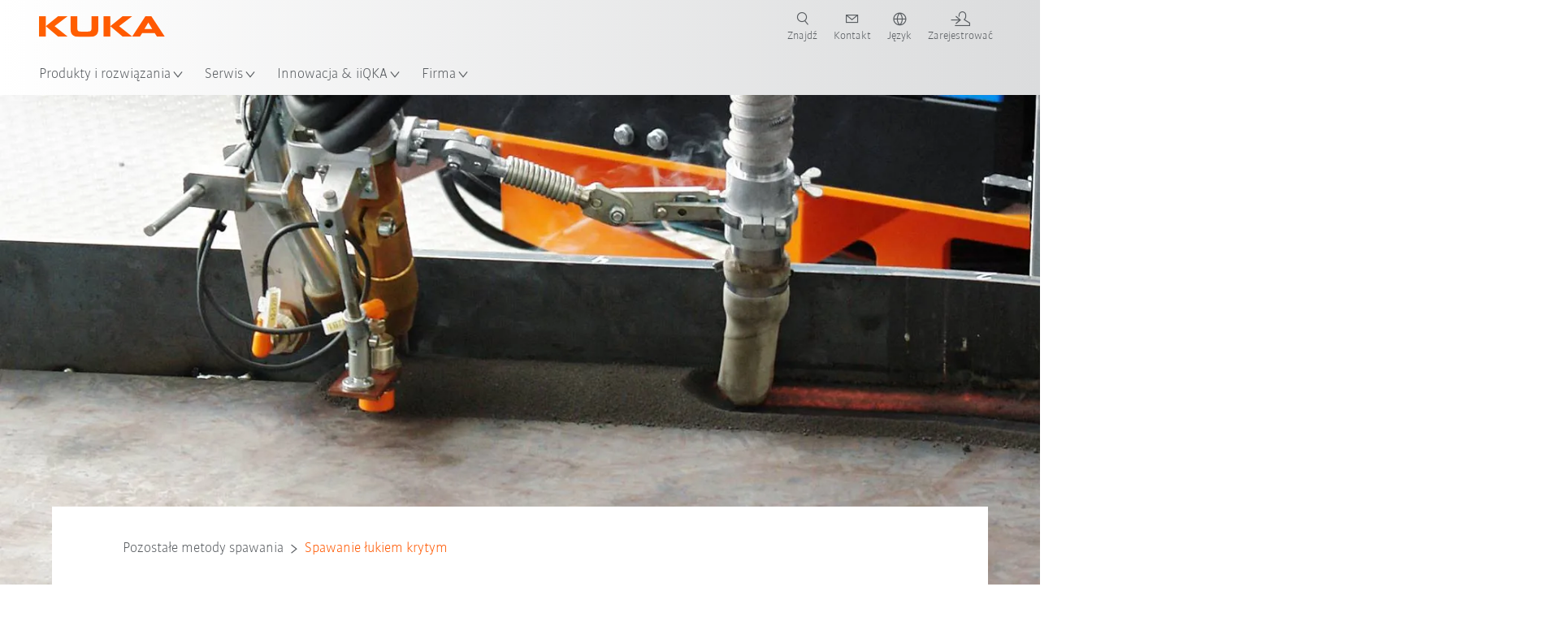

--- FILE ---
content_type: text/html; charset=utf-8
request_url: https://www.kuka.com/pl-pl/zastosowania/zautomatyzowane-spawanie/inne-metody-spawania/spawanie-%c5%82ukiem-krytym
body_size: 30478
content:
<!DOCTYPE html>
	<!--[if lte IE 9]><html class="ie" lang="pl-PL"><![endif]-->
<!--[if (!IE)|(IEMobile)]><!--><html class="no-ie" lang="pl-PL" ><!--<![endif]-->
<head>
	<title>Spawanie łukiem krytym | KUKA</title>
	<meta http-equiv="Content-Type" content="text/html; charset=utf-8"/>
    <meta http-equiv="X-UA-Compatible" content="IE=edge"/>
	<meta name="description" content="Spawanie grubych blach To żaden problem – z zastosowaniem spawania łukiem krytym KUKA." />
	<meta name="keywords" content="Spawanie łukiem krytym" />
	<meta name="robots" content="index, follow" />
	<link rel="preload" as="image" fetchpriority="high" href="/-/media/kuka-corporate/images/products/process-technologies/unterpulver.jpg?rev=-1&amp;w=1900&amp;hash=6F07B7194213B3B0670572DE9AE85061" imagesrcset="/-/media/kuka-corporate/images/products/process-technologies/unterpulver.jpg?rev=-1&amp;w=767&amp;hash=404275231ECA00C03B8EBE3E209E2EB9 767w, /-/media/kuka-corporate/images/products/process-technologies/unterpulver.jpg?rev=-1&amp;w=1400&amp;hash=00E15E24F09EC1CD7939AC63B4FAC188 1400w, /-/media/kuka-corporate/images/products/process-technologies/unterpulver.jpg?rev=-1&amp;w=1900&amp;hash=6F07B7194213B3B0670572DE9AE85061 1900w" imagesizes="(min-width: 1px) 100vw">
	<link rel="canonical" href="https://www.kuka.com/pl-pl/zastosowania/zautomatyzowane-spawanie/inne-metody-spawania/spawanie-%c5%82ukiem-krytym" />
	<link rel="alternate" hreflang="x-default" href="https://www.kuka.com/en-de/applications/automated-welding/other-welding-processes/submerged-arc-welding" />
	<link rel="alternate" hreflang="de" href="https://www.kuka.com/de-de/anwendungen/automatisiertes-schweissen/sonstige-schweissverfahren/unterpulverschwei%c3%9fen" />
	<link rel="alternate" hreflang="en" href="https://www.kuka.com/en-de/applications/automated-welding/other-welding-processes/submerged-arc-welding" />
	<link rel="alternate" hreflang="es" href="https://www.kuka.com/es-es/aplicaciones/soldadura-automatizada/otros-procesos-de-soldadura/soldadura-por-arco-sumergido" />
	<link rel="alternate" hreflang="fr" href="https://www.kuka.com/fr-fr/applications/soudage-automatise/autres-procedes-de-soudage/soudage-sous-poudre" />
	<link rel="alternate" hreflang="nl" href="https://www.kuka.com/nl-be/applicaties/geautomatiseerd-lassen/andere-lasprocessen/onderpoederlassen" />
	<link rel="alternate" hreflang="zh" href="https://www.kuka.cn/zh-cn/applications/automated-welding/other-welding-processes/submerged-arc-welding" />
	<link rel="alternate" hreflang="cs-CZ" href="https://www.kuka.com/cs-cz/aplikace/automatizovane-svarovani/ostatni-svarovaci-procesy/sva%c5%99ov%c3%a1n%c3%ad-pod-tavidlem" />
	<link rel="alternate" hreflang="nl-BE" href="https://www.kuka.com/nl-be/applicaties/geautomatiseerd-lassen/andere-lasprocessen/onderpoederlassen" />
	<link rel="alternate" hreflang="en-AT" href="https://www.kuka.com/en-at/applications/automated-welding/other-welding-processes/submerged-arc-welding" />
	<link rel="alternate" hreflang="en-BE" href="https://www.kuka.com/en-be/applications/automated-welding/other-welding-processes/unterpulverschweissen" />
	<link rel="alternate" hreflang="en-CH" href="https://www.kuka.com/en-ch/applications/automated-welding/other-welding-processes/submerged-arc-welding" />
	<link rel="alternate" hreflang="en-CN" href="https://www.kuka.cn/en-cn/applications/automated-welding/other-welding-processes/unterpulverschweissen" />
	<link rel="alternate" hreflang="en-DE" href="https://www.kuka.com/en-de/applications/automated-welding/other-welding-processes/submerged-arc-welding" />
	<link rel="alternate" hreflang="en-AU" href="https://www.kuka.com/en-au/applications/automated-welding/other-welding-processes/submerged-arc-welding" />
	<link rel="alternate" hreflang="en-CA" href="https://www.kuka.com/en-ca/applications/automated-welding/other-welding-processes/submerged-arc-welding" />
	<link rel="alternate" hreflang="en-IN" href="https://www.kuka.com/en-in/applications/automated-welding/other-welding-processes/submerged-arc-welding" />
	<link rel="alternate" hreflang="en-MY" href="https://www.kuka.com/en-my/applications/automated-welding/other-welding-processes/submerged-arc-welding" />
	<link rel="alternate" hreflang="en-GB" href="https://www.kuka.com/en-gb/applications/automated-welding/other-welding-processes/submerged-arc-welding" />
	<link rel="alternate" hreflang="en-US" href="https://www.kuka.com/en-us/applications/automated-welding/other-welding-processes/unterpulverschweissen" />
	<link rel="alternate" hreflang="en-HU" href="https://www.kuka.com/en-hu/applications/automated-welding/other-welding-processes/unterpulverschweissen" />
	<link rel="alternate" hreflang="en-SE" href="https://www.kuka.com/en-se/applications/automated-welding/other-welding-processes/unterpulverschweissen" />
	<link rel="alternate" hreflang="fr-BE" href="https://www.kuka.com/fr-be/applications/soudage-automatise/autres-procedes-de-soudage/soudage-sous-poudre" />
	<link rel="alternate" hreflang="fr-CA" href="https://www.kuka.com/fr-ca/applications/soudage-automatise/autres-procedes-de-soudage/soudage-sous-poudre" />
	<link rel="alternate" hreflang="fr-FR" href="https://www.kuka.com/fr-fr/applications/soudage-automatise/autres-procedes-de-soudage/soudage-sous-poudre" />
	<link rel="alternate" hreflang="fr-CH" href="https://www.kuka.com/fr-ch/applications/soudage-automatise/autres-procedes-de-soudage/soudage-sous-poudre" />
	<link rel="alternate" hreflang="de-AT" href="https://www.kuka.com/de-at/anwendungen/automatisiertes-schweissen/sonstige-schweissverfahren/unterpulverschweissen" />
	<link rel="alternate" hreflang="de-DE" href="https://www.kuka.com/de-de/anwendungen/automatisiertes-schweissen/sonstige-schweissverfahren/unterpulverschwei%c3%9fen" />
	<link rel="alternate" hreflang="de-CH" href="https://www.kuka.com/de-ch/anwendungen/automatisiertes-schweissen/sonstige-schweissverfahren/unterpulverschweissen" />
	<link rel="alternate" hreflang="hu-HU" href="https://www.kuka.com/hu-hu/jelentkez%c3%a9sek/automatizalt-hegesztes/egyeb-hegesztesi-eljarasok/fedett-%c3%adv%c5%b1-hegeszt%c3%a9s" />
	<link rel="alternate" hreflang="it-IT" href="https://www.kuka.com/it-it/applicazioni/saldatura-automatizzata/altri-processi-di-saldatura/saldatura-ad-arco-sommerso" />
	<link rel="alternate" hreflang="ko-KR" href="https://www.kuka.com/ko-kr/%ec%95%a0%ed%94%8c%eb%a6%ac%ec%bc%80%ec%9d%b4%ec%85%98/%ec%9e%90%eb%8f%99-%ec%9a%a9%ec%a0%91/%ea%b8%b0%ed%83%80-%ec%9a%a9%ec%a0%91-%ea%b3%b5%ec%a0%95/%ec%84%9c%eb%b8%8c%eb%a8%b8%ec%a7%80%eb%93%9c-%ec%95%84%ed%81%ac%ec%9a%a9%ec%a0%91" />
	<link rel="alternate" hreflang="pl-PL" href="https://www.kuka.com/pl-pl/zastosowania/zautomatyzowane-spawanie/inne-metody-spawania/spawanie-%c5%82ukiem-krytym" />
	<link rel="alternate" hreflang="zh-CN" href="https://www.kuka.cn/zh-cn/applications/automated-welding/other-welding-processes/submerged-arc-welding" />
	<link rel="alternate" hreflang="sk-SK" href="https://www.kuka.com/sk-sk/aplik%c3%a1cie/automatizovane-svarovani/ostatni-svarovaci-procesy/zv%c3%a1ranie-pod-tavivom" />
	<link rel="alternate" hreflang="es-MX" href="https://www.kuka.com/es-mx/aplicaciones/soldadura-automatizada/otros-procesos-de-soldadura/soldadura-por-arco-sumergido" />
	<link rel="alternate" hreflang="es-ES" href="https://www.kuka.com/es-es/aplicaciones/soldadura-automatizada/otros-procesos-de-soldadura/soldadura-por-arco-sumergido" />
	<link rel="alternate" hreflang="sv-SE" href="https://www.kuka.com/sv-se/applikationer/automatiserad-svetsning/ovriga-svetsmetoder/underpulversvetsning" />
	<link rel="alternate" hreflang="th-TH" href="https://www.kuka.com/th-th/%e0%b9%81%e0%b8%ad%e0%b8%9b%e0%b8%9e%e0%b8%a5%e0%b8%b4%e0%b9%80%e0%b8%84%e0%b8%8a%e0%b8%b1%e0%b9%88%e0%b8%99/%e0%b8%81%e0%b8%b2%e0%b8%a3%e0%b9%80%e0%b8%8a%e0%b8%b7%e0%b9%88%e0%b8%ad%e0%b8%a1%e0%b8%ad%e0%b8%b1%e0%b8%95%e0%b9%82%e0%b8%99%e0%b8%a1%e0%b8%b1%e0%b8%95%e0%b8%b4/%e0%b8%81%e0%b8%a3%e0%b8%b0%e0%b8%9a%e0%b8%a7%e0%b8%99%e0%b8%81%e0%b8%b2%e0%b8%a3%e0%b9%80%e0%b8%8a%e0%b8%b7%e0%b9%88%e0%b8%ad%e0%b8%a1%e0%b8%ad%e0%b8%b7%e0%b9%88%e0%b8%99%e0%b9%86/%e0%b8%81%e0%b8%b2%e0%b8%a3%e0%b9%80%e0%b8%8a%e0%b8%b7%e0%b9%88%e0%b8%ad%e0%b8%a1%e0%b8%ad%e0%b8%b2%e0%b8%a3%EF%9C%8E%e0%b9%8c%e0%b8%81%e0%b9%83%e0%b8%95%e0%b9%89%EF%9C%8B%e0%b8%9f%e0%b8%a5%e0%b8%b1%e0%b8%81%e0%b8%8b%e0%b9%8c" />
	<link rel="alternate" hreflang="tr-TR" href="https://www.kuka.com/tr-tr/uygulamalar/otomatik-kaynak/diger-kaynak-islemleri/tozalt%c4%b1-kayna%c4%9f%c4%b1" />
	<link rel="alternate" hreflang="zh-MY" href="https://www.kuka.com/zh-my/applications/automated-welding/other-welding-processes/submerged-arc-welding" />
	<link rel="alternate" hreflang="pt-BR" href="https://www.kuka.com/pt-br/aplica%c3%a7%c3%b5es/solda-automatizada/outros-processos-de-solda/solda-por-arco-submerso" />
	
	<link rel="preload" href="/assets/fonts/KUKA-Bulo_web.woff2" as="font" type="font/woff2" crossorigin />
	<link rel="preload" href="/assets/fonts/KUKA-Bulo_Bold_web.woff2" as="font" type="font/woff2" crossorigin />
	<link rel="preload" href="/assets/fonts/KUKA-Brand_Iconfont.woff2?bvejt7" as="font" type="font/woff2" crossorigin />
	
    <meta name="viewport" id="viewport-meta" content="width=device-width, initial-scale=1.0"/>
    <meta name="content-language" content="pl-PL" />
	<meta name="language" content="pl-PL"/>
    <!-- facebook -->
    
    
    <!-- OpenGraph -->
    <meta property="og:url" content="https://www.kuka.com/pl-pl/zastosowania/zautomatyzowane-spawanie/inne-metody-spawania/spawanie-%c5%82ukiem-krytym"/>
    <meta property="og:site_name" content="KUKA"/>
	<meta property="og:title" content="Spawanie łukiem krytym | KUKA"/>
	<meta property="og:image" content="https://www.kuka.com/-/media/kuka-corporate/images/products/process-technologies/unterpulver.jpg?rev=-1&amp;w=1900&amp;hash=6F07B7194213B3B0670572DE9AE85061"/>
    <meta property="og:description" content="Spawanie grubych blach To żaden problem – z zastosowaniem spawania łukiem krytym KUKA."/>
	<meta property="og:type" content="WebPage"/>
	

	
	
	<link rel="icon" href="/-/media/kuka-corporate/images/home/logos/kuka-favicon.ico?rev=313549500bc14a61ab164afaf0f00bde&amp;hash=E23B51F4A8BE969EFF4F6355E5505E37">
	<link rel="shortcut icon" href="/-/media/kuka-corporate/images/home/logos/kuka-favicon.ico?rev=313549500bc14a61ab164afaf0f00bde&amp;hash=E23B51F4A8BE969EFF4F6355E5505E37">
	<link rel="apple-touch-icon-precomposed" href="/-/media/kuka-corporate/images/home/logos/kuka_touchicon-152.png?rev=-1&amp;hash=5135E265176254D8D1CACD2DB725D193"/>
	<link rel="apple-touch-icon" href="/-/media/kuka-corporate/images/home/logos/kuka_touchicon-152.png?rev=-1&amp;hash=5135E265176254D8D1CACD2DB725D193"/>
	<meta name="msapplication-TileColor" content="#FFFFFF">
	<meta name="msapplication-TileImage" content="/-/media/kuka-corporate/images/home/logos/kuka_touchicon-152.png?rev=-1&amp;hash=5135E265176254D8D1CACD2DB725D193">
	<meta name="msapplication-config" content="/pl-pl/browserconfig">
	<link rel="manifest" href="/pl-pl/manifest">
	<meta name="theme-color" content="#FF5800">
	
	<style>
		:lang(pl-PL){ font-family:'kuka-bulo', Calibri, Segoe UI, Helvetica, Arial, Sans-Serif }
		
	</style>
	<link rel="stylesheet" href="/frontend/dist/app.css?v=5.19.1" type="text/css" />
	
    <!-- Google Site Verification -->
<meta name="google-site-verification" content="eqDP84ikUtn04eG8RyydTpSeDAw4UoNFH8f8ARWzNaI" />
<!-- End Google Site Verification -->
<!-- Google Tag Manager -->
<script type="text/plain" data-cookiecategory="marketing">
if ( document.querySelector('html').getAttribute("lang") != "zh-CN" && document.querySelector('html').getAttribute("lang") != "en-CN" )
{
(function(w,d,s,l,i){w[l]=w[l]||[];w[l].push({'gtm.start':
new Date().getTime(),event:'gtm.js'});var f=d.getElementsByTagName(s)[0],
j=d.createElement(s),dl=l!='dataLayer'?'&l='+l:'';j.async=true;j.src=
'https://www.googletagmanager.com/gtm.js?id='+i+dl;f.parentNode.insertBefore(j,f);
})(window,document,'script','dataLayer','GTM-PD2NWFW');
}
</script>
<!-- End Google Tag Manager -->
	<script>
		var cookieGdpr = {
			cookieNotice: "Ta treść jest nieodstępna ze względu na dokonane przez użytkownika ustawienia plików cookie.",
			consentBtnLabel: "Zezwalaj na pliki cookie"
		};
	</script>
	<script>
	 window.dataLayer = window.dataLayer || [];
	 window.dataLayer.push({
	  'event': 'cms-url',
	  'language': 'pl-pl',
	  'path': '/kuka internet/home/applications/automated welding/other welding processes/submerged arc welding',
	  'id': '44F0C53E83DF4E68A4E2380EBA9F2857'
	 });
	</script>
	<script type="application/ld+json">
	[{"@context":"https://schema.org","@type":"Organization","name":"KUKA","url":"/pl-pl","logo":"https://www.kuka.com/-/media/kuka-corporate/images/home/logos/kuka_logo.svg?rev=-1&w=1400&hash=FEA5DB9D94663DFDDE1761A95DF1B186","description":"KUKA jest jednym z czołowych dostawców inteligentnej robotyki, technologii instalacji przemysłowych i technologii systemów na świecie i napędza cyfryzację w przemyśle.","address":null,"contactPoint":null,"sameAs":["https://www.youtube.com/c/KukaRobotGroup/?sub_confirmation=1","https://www.facebook.com/KUKAGlobal/","https://www.linkedin.com/company/kukaglobal"],"telephone":"+48 32 730 32 13"},{"@context":"https://schema.org","@type":"WebPage","name":"Spawanie łukiem krytym | KUKA","url":"https://www.kuka.com/pl-pl/zastosowania/zautomatyzowane-spawanie/inne-metody-spawania/spawanie-%c5%82ukiem-krytym","headline":"Spawanie łukiem krytym","description":"Spawanie grubych blach To żaden problem – z zastosowaniem spawania łukiem krytym KUKA.","potentialAction":{"@type":"SearchAction","target":"https://www.kuka.com/pl-pl/search-results-page?q={search_term_string}","query-input":"required name=search_term_string"}},{"@context":"https://schema.org","@type":"BreadcrumbList","itemListElement":[{"@type":"ListItem","position":1,"item":{"@id":"/pl-pl","name":"Strona główna"}},{"@type":"ListItem","position":2,"item":{"@id":"/pl-pl/zastosowania","name":"Aplikacje"}},{"@type":"ListItem","position":3,"item":{"@id":"/pl-pl/zastosowania/zautomatyzowane-spawanie","name":"Spawanie"}},{"@type":"ListItem","position":4,"item":{"@id":"/pl-pl/zastosowania/zautomatyzowane-spawanie/inne-metody-spawania","name":"Pozostałe metody spawania"}},{"@type":"ListItem","position":5,"item":{"@id":"/pl-pl/zastosowania/zautomatyzowane-spawanie/inne-metody-spawania/spawanie-%c5%82ukiem-krytym","name":"Spawanie łukiem krytym"}}]},{"@context":"https://schema.org","@type":"Article","mainEntityOfPage":null,"headline":"Spawanie łukiem krytym","image":["https://www.kuka.com/-/media/kuka-corporate/images/products/process-technologies/unterpulver.jpg?rev=-1&w=1900&hash=6F07B7194213B3B0670572DE9AE85061"],"datePublished":"2016-12-14T14:04:52Z","dateModified":"2022-02-15T15:43:31Z","isPartOf":null}]
	</script>

	
	
<link rel="stylesheet" href="/dist/cookieconsent.kuka.css" fetchpriority="high" />

<script defer src="/assets/cookieconsent/cookieconsent.js" fetchpriority="high"></script>

<script>
    document.documentElement.classList.add('cc-kuka');	// Do not remove!
    document.documentElement.classList.add('cc-kuka');	// cc-kuka, cc-swisslog, cc-healthcare, cc-translogic

    window.addEventListener('load', function () {
    	const cc = initCookieConsent();
    	const options = {
    		autoclear_cookies: true,
    		// autorun: true,                          					// default: true
			cookie_domain: '.kuka.com', 					    // Enter base domain
    		// cookie_expiration: 182,                 					// default: 182 (days)
			cookie_name: 'gdpr_settings',               				// default: 'gdpr_settings'
    		// cookie_necessary_only_expiration: 182   					// default: disabled
    		// cookie_path: '/',                       					// default: root
    		// cookie_same_site: 'Lax',                					// default: 'Lax'
    		current_lang: 'pl-PL',								// Required, adapt to fit your needs
    		// hide_from_bots: true,                   					// default: true
    		languages: {},							   					// Required, do not remove
    		page_scripts: true,											// Required, do not remove

    		// How consent and settings modals are displayed:
    		gui_options: {
    			consent_modal: {
    				layout: 'cloud',               		// box / cloud / bar
    				position: 'bottom center',     		// left / right / center + top / middle / bottom
    				transition: 'zoom'           		// slide / zoom
    			},
    			settings_modal: {
    				layout: 'box',                 		// bar / box
    				// position: 'left',              	// left / right
    				transition: 'zoom'             		// slide / zoom
    			}
    		},

			// Dispatch events when user interacts with the consent modal:
			onAccept: (cookie) => {
				const acceptEvent = new CustomEvent('cookieConsentAccept', { detail: { cookie, cc: window.cc } });
				document.dispatchEvent(acceptEvent);
			},
			onChange: (cookie, changed_categories) => {
				const changeEvent = new CustomEvent('cookieConsentChange', { detail: { cookie, changed_categories, cc: window.cc } });
				document.dispatchEvent(changeEvent);
			},
    	};

    	fetch(`/api/cxxkxxcxnsxnt/kuka?sc_lang=${options.current_lang}`)
    		.then(response => response.json())
    		.then(data => {
    			options.languages[options.current_lang] = data;
    			cc.run(options);
                window.cc = cc; // Make cc available after it has executed.
    		})
    		.catch(error => {
    			console.error('Error in fetching Cookie Consent config:', error);
    		});
    });
</script>

	

</head>

<body class="mod mod-layout " data-connectors="responsive, toggle">
	

	

	
	
	<header class="o-header js-header">
	
	<nav class="mod mod-nav-next" data-connectors="toggle">
	
	<div class="js-menu mod-nav-next__menu" data-menu-id="E3E5D7E6AA1D43C5B285422A63DA3B1Cmenu">
		
		<div class="mod-nav-next__menu__tabs">
			<ul class="container list-unstyled tabs__list">
				
				<li class="tabs__list__item">
					<button
						type="button"
						class="js-menuTabBtn item__btn "
						data-tab-target="AC151350259545CFB0DFA9C489793FE2tab"
					>
						Produkty
					</button>
				</li>
				
				<li class="tabs__list__item">
					<button
						type="button"
						class="js-menuTabBtn item__btn "
						data-tab-target="B835CBBEC095491FA2C7FD324FFCD828tab"
					>
						Branże
					</button>
				</li>
				
				<li class="tabs__list__item">
					<button
						type="button"
						class="js-menuTabBtn item__btn item__btn--active"
						data-tab-target="4CC5145FCEF6487393F3B6A1C3F5E4B9tab"
					>
						Aplikacje
					</button>
				</li>
				
			</ul>
		</div>
		

		<div class="container mod-nav-next__menu__content">
			
			
			<!-- TABS -->
			<div class="js-contentLeft js-menuTab content__left " data-tab-id="AC151350259545CFB0DFA9C489793FE2tab">
				<!-- <div class="content__left__title">
					<a href="https://www.kuka.com/pl-pl/produkty-i-us%c5%82ugi">Produkty i usługi</a>
				</div> -->
				<div class="js-columns content__left__columns">
					<div class="js-column columns__col columns__col--menu">
						<ul class="js-menuColumnList list-unstyled columns__col__list"></ul>
					</div>
					<div class="js-column columns__col columns__col--tabs">
						<button type="button" class="js-backLink columns__col__backLink">
							<span class="icon-backward"></span>
							Produkty i rozwiązania
						</button>
						<ul class="list-unstyled columns__col__list">
							
							<li class="list__item">
								<button
									type="button"
									class="js-link list__item__link list__item__link--tab"
									data-tab-target="AC151350259545CFB0DFA9C489793FE2tab"
								>
									Produkty
									<span class="icon-arrow-right"></span>
								</button>
							</li>
							
							<li class="list__item">
								<button
									type="button"
									class="js-link list__item__link list__item__link--tab"
									data-tab-target="B835CBBEC095491FA2C7FD324FFCD828tab"
								>
									Branże
									<span class="icon-arrow-right"></span>
								</button>
							</li>
							
							<li class="list__item">
								<button
									type="button"
									class="js-link list__item__link list__item__link--tab"
									data-tab-target="4CC5145FCEF6487393F3B6A1C3F5E4B9tab"
								>
									Aplikacje
									<span class="icon-arrow-right"></span>
								</button>
							</li>
							
						</ul>
					</div>
					
	<div class="js-column columns__col" data-column-id="C1291DDB00034A9BA833E2F1C8040B08col">
		<button type="button" class="js-backLink columns__col__backLink">
			<span class="icon-backward"></span>
			Produkty
		</button>
		<ul class="list-unstyled columns__col__list">
	
	<li class="list__item">
		<a
			href="/pl-pl/produkty-i-us%c5%82ugi/systemy-robot%c3%b3w"
			target=""
			class="js-link list__item__link  list__item__link--items"
			data-item-id="57EDED0740784DF7B41EA19D63435D69"
		>
			Systemy robotów
			
			<span class="icon-arrow-right"></span>
			
		</a>
	</li>
	
	<li class="list__item">
		<a
			href="/pl-pl/produkty-i-us%c5%82ugi/autonomiczna-mobilna-robotyka-amr"
			target=""
			class="js-link list__item__link  list__item__link--items"
			data-item-id="2DA565D17DBD42ECA9DD29616909DCAA"
		>
			Autonomiczne roboty mobilne (AMR)
			
			<span class="icon-arrow-right"></span>
			
		</a>
	</li>
	
	<li class="list__item">
		<a
			href="/pl-pl/produkty-i-us%c5%82ugi/maszyny-produkcyjne"
			target=""
			class="js-link list__item__link  list__item__link--items"
			data-item-id="6276809EE0934A2BBBE8FC64DA7D379C"
		>
			Maszyny produkcyjne
			
			<span class="icon-arrow-right"></span>
			
		</a>
	</li>
	
	<li class="list__item">
		<a
			href="/pl-pl/produkty-i-us%c5%82ugi/instalacje-produkcyjne"
			target=""
			class="js-link list__item__link  list__item__link--items"
			data-item-id="9C920C8F2588415C83C29EBBF865F95F"
		>
			Instalacje produkcyjne
			
			<span class="icon-arrow-right"></span>
			
		</a>
	</li>
	
</ul>

	</div>
	
		
	
		
	
		
	
		
	


				</div>
			</div>
			<!-- /TABS -->
			
			<!-- TABS -->
			<div class="js-contentLeft js-menuTab content__left " data-tab-id="B835CBBEC095491FA2C7FD324FFCD828tab">
				<!-- <div class="content__left__title">
					<a href="https://www.kuka.com/pl-pl/bran%c5%bce">Branże</a>
				</div> -->
				<div class="js-columns content__left__columns">
					<div class="js-column columns__col columns__col--menu">
						<ul class="js-menuColumnList list-unstyled columns__col__list"></ul>
					</div>
					<div class="js-column columns__col columns__col--tabs">
						<button type="button" class="js-backLink columns__col__backLink">
							<span class="icon-backward"></span>
							Produkty i rozwiązania
						</button>
						<ul class="list-unstyled columns__col__list">
							
							<li class="list__item">
								<button
									type="button"
									class="js-link list__item__link list__item__link--tab"
									data-tab-target="AC151350259545CFB0DFA9C489793FE2tab"
								>
									Produkty
									<span class="icon-arrow-right"></span>
								</button>
							</li>
							
							<li class="list__item">
								<button
									type="button"
									class="js-link list__item__link list__item__link--tab"
									data-tab-target="B835CBBEC095491FA2C7FD324FFCD828tab"
								>
									Branże
									<span class="icon-arrow-right"></span>
								</button>
							</li>
							
							<li class="list__item">
								<button
									type="button"
									class="js-link list__item__link list__item__link--tab"
									data-tab-target="4CC5145FCEF6487393F3B6A1C3F5E4B9tab"
								>
									Aplikacje
									<span class="icon-arrow-right"></span>
								</button>
							</li>
							
						</ul>
					</div>
					
	<div class="js-column columns__col" data-column-id="F5AA224DC7E64EB4A90AA88CED61B9ABcol">
		<button type="button" class="js-backLink columns__col__backLink">
			<span class="icon-backward"></span>
			Branże
		</button>
		<ul class="list-unstyled columns__col__list">
	
	<li class="list__item">
		<a
			href="/pl-pl/bran%c5%bce/przemys%c5%82-motoryzacyjny"
			target=""
			class="js-link list__item__link  list__item__link--items"
			data-item-id="F451C01FE0B04334BBEA44E07528788B"
		>
			Przemysł motoryzacyjny
			
			<span class="icon-arrow-right"></span>
			
		</a>
	</li>
	
	<li class="list__item">
		<a
			href="/pl-pl/bran%c5%bce/zautomatyzowane,-modu%c5%82owe-budownictwo-mieszkalne"
			target=""
			class="js-link list__item__link  "
			data-item-id="5BF33D31EE664DBF87431B559BF1E55D"
		>
			Zautomatyzowane budownictwo mieszkalne
			
		</a>
	</li>
	
	<li class="list__item">
		<a
			href="/pl-pl/bran%c5%bce/robots-used-in-medicine"
			target=""
			class="js-link list__item__link  list__item__link--items"
			data-item-id="8C1674CB4963416FBCCBB996CFC17B94"
		>
			Healthcare
			
			<span class="icon-arrow-right"></span>
			
		</a>
	</li>
	
	<li class="list__item">
		<a
			href="/pl-pl/bran%c5%bce/bran%c5%bca-elektroniczna"
			target=""
			class="js-link list__item__link  list__item__link--items"
			data-item-id="8EF4EE1AE3644F3C9BF6CC5E45128718"
		>
			Przemysł elektroniczny
			
			<span class="icon-arrow-right"></span>
			
		</a>
	</li>
	
	<li class="list__item">
		<a
			href="/pl-pl/bran%c5%bce/produkcja-akumulator%c3%b3w"
			target=""
			class="js-link list__item__link  list__item__link--items"
			data-item-id="C1F0FA22C2504800968BF497D32FA77B"
		>
			Produkcja akumulatorów
			
			<span class="icon-arrow-right"></span>
			
		</a>
	</li>
	
	<li class="list__item">
		<a
			href="/pl-pl/bran%c5%bce/e-commerce"
			target=""
			class="js-link list__item__link  "
			data-item-id="CAEE280EB417432AB98CDF4E6C7A1657"
		>
			E-Commerce i logistyka handlu detalicznego
			
		</a>
	</li>
	
	<li class="list__item">
		<a
			href="/pl-pl/bran%c5%bce/przemys%c5%82-towar%c3%b3w-konsumpcyjnych"
			target=""
			class="js-link list__item__link  list__item__link--items"
			data-item-id="A8372008A8514A31A96EB877C07FA383"
		>
			Przemysł towarów konsumpcyjnych
			
			<span class="icon-arrow-right"></span>
			
		</a>
	</li>
	
	<li class="list__item">
		<a
			href="/pl-pl/bran%c5%bce/przemys%c5%82-metalurgiczny"
			target=""
			class="js-link list__item__link  list__item__link--items"
			data-item-id="4928728031D24F2A9AEB6B768710B09D"
		>
			Przemysł metalowy
			
			<span class="icon-arrow-right"></span>
			
		</a>
	</li>
	
	<li class="list__item">
		<a
			href="/pl-pl/bran%c5%bce/inne-bran%c5%bce"
			target=""
			class="js-link list__item__link  list__item__link--items"
			data-item-id="F58E0CA753CC4F11A7388B204F6C9FFA"
		>
			Inne branże
			
			<span class="icon-arrow-right"></span>
			
		</a>
	</li>
	
	<li class="list__item">
		<a
			href="/pl-pl/bran%c5%bce/partner-systemowy"
			target=""
			class="js-link list__item__link  "
			data-item-id="95095200B63E4E2D80848825FC549AD1"
		>
			Partnerzy KUKA
			
		</a>
	</li>
	
</ul>

	</div>
	
		
	
		
	
		
	
		
	
		
	
		
	
		
	
		
	
		
	
		
	


				</div>
			</div>
			<!-- /TABS -->
			
			<!-- TABS -->
			<div class="js-contentLeft js-menuTab content__left content__left--active" data-tab-id="4CC5145FCEF6487393F3B6A1C3F5E4B9tab">
				<!-- <div class="content__left__title">
					<a href="https://www.kuka.com/pl-pl/zastosowania">Aplikacje</a>
				</div> -->
				<div class="js-columns content__left__columns">
					<div class="js-column columns__col columns__col--menu">
						<ul class="js-menuColumnList list-unstyled columns__col__list"></ul>
					</div>
					<div class="js-column columns__col columns__col--tabs">
						<button type="button" class="js-backLink columns__col__backLink">
							<span class="icon-backward"></span>
							Produkty i rozwiązania
						</button>
						<ul class="list-unstyled columns__col__list">
							
							<li class="list__item">
								<button
									type="button"
									class="js-link list__item__link list__item__link--tab"
									data-tab-target="AC151350259545CFB0DFA9C489793FE2tab"
								>
									Produkty
									<span class="icon-arrow-right"></span>
								</button>
							</li>
							
							<li class="list__item">
								<button
									type="button"
									class="js-link list__item__link list__item__link--tab"
									data-tab-target="B835CBBEC095491FA2C7FD324FFCD828tab"
								>
									Branże
									<span class="icon-arrow-right"></span>
								</button>
							</li>
							
							<li class="list__item">
								<button
									type="button"
									class="js-link list__item__link list__item__link--tab"
									data-tab-target="4CC5145FCEF6487393F3B6A1C3F5E4B9tab"
								>
									Aplikacje
									<span class="icon-arrow-right"></span>
								</button>
							</li>
							
						</ul>
					</div>
					
	<div class="js-column columns__col" data-column-id="DD41DB84774846F89A1900D6786BA8CAcol">
		<button type="button" class="js-backLink columns__col__backLink">
			<span class="icon-backward"></span>
			Aplikacje
		</button>
		<ul class="list-unstyled columns__col__list">
	
	<li class="list__item">
		<a
			href="/pl-pl/zastosowania/automatyzacja-procesu-%c5%82%c4%85czenia"
			target=""
			class="js-link list__item__link  list__item__link--items"
			data-item-id="093D2F6B1A054368AA5F3F7291CFFE33"
		>
			Proces łączenia
			
			<span class="icon-arrow-right"></span>
			
		</a>
	</li>
	
	<li class="list__item">
		<a
			href="/pl-pl/zastosowania/automatyzacja-procesu-%c5%82%c4%85czenia/spawanie"
			target=""
			class="js-link list__item__link list__item__link--active list__item__link--items"
			data-item-id="99D60750630E4514BE3A2F59BF898D83"
		>
			Spawanie
			
			<span class="icon-arrow-right"></span>
			
		</a>
	</li>
	
	<li class="list__item">
		<a
			href="/pl-pl/zastosowania/automatyzacja-manipulacji"
			target=""
			class="js-link list__item__link  list__item__link--items"
			data-item-id="A30EE5E4CBE24A629C392CAC61207420"
		>
			Manipulacja
			
			<span class="icon-arrow-right"></span>
			
		</a>
	</li>
	
	<li class="list__item">
		<a
			href="/pl-pl/zastosowania/obrobka-mechaniczna"
			target=""
			class="js-link list__item__link  list__item__link--items"
			data-item-id="67B0F6620E414CE0A9296B1FA151CA90"
		>
			Obróbka mechaniczna
			
			<span class="icon-arrow-right"></span>
			
		</a>
	</li>
	
	<li class="list__item">
		<a
			href="/pl-pl/zastosowania/roboty-do-kontroli-jakosci"
			target=""
			class="js-link list__item__link  "
			data-item-id="D166ADD05FAC4B569B15ADEC118BC77C"
		>
			Kontrola jakości
			
		</a>
	</li>
	
	<li class="list__item">
		<a
			href="/pl-pl/zastosowania/nanoszenie-warstw-produktow-lakierowanie-klejenie"
			target=""
			class="js-link list__item__link  "
			data-item-id="ACB84431387243CEA42F2D5D567C30A5"
		>
			Nanoszenie warstw produktów / lakierowanie / klejenie
			
		</a>
	</li>
	
	<li class="list__item">
		<a
			href="/pl-pl/zastosowania/ciecie,-rozlaczanie"
			target=""
			class="js-link list__item__link  list__item__link--items"
			data-item-id="020902C179D84C17AF1A86050655C90E"
		>
			Cięcie / rozłączanie
			
			<span class="icon-arrow-right"></span>
			
		</a>
	</li>
	
	<li class="list__item">
		<a
			href="/pl-pl/zastosowania/roboty-do-szczegolnych-warunkow-otoczenia"
			target=""
			class="js-link list__item__link  list__item__link--items"
			data-item-id="D5BEA0A632D7419C95ABCE47507DBA25"
		>
			Szczególne warunki otoczenia
			
			<span class="icon-arrow-right"></span>
			
		</a>
	</li>
	
	<li class="list__item">
		<a
			href="/pl-pl/zastosowania/pozostale-zastosowania-robotow"
			target=""
			class="js-link list__item__link  list__item__link--items"
			data-item-id="CDAF8864A24C499198F1B29A3C6613D8"
		>
			Pozostałe zastosowania
			
			<span class="icon-arrow-right"></span>
			
		</a>
	</li>
	
</ul>

	</div>
	
		
	
		
			
				<div class="js-column columns__col" data-column-id="99D60750630E4514BE3A2F59BF898D83">
					<button type="button" class="js-backLink columns__col__backLink">
						<span class="icon-backward"></span>
						Aplikacje
					</button>
					<ul class="list-unstyled columns__col__list">
	
	<li class="list__item">
		<a
			href="/pl-pl/zastosowania/automatyzacja-procesu-%c5%82%c4%85czenia/spawanie"
			target=""
			class="js-link list__item__link  "
			data-item-id="99D60750630E4514BE3A2F59BF898D83-first"
		>
			Spawanie
			
		</a>
	</li>
	
	<li class="list__item">
		<a
			href="/pl-pl/zastosowania/zautomatyzowane-spawanie/spawanie-w-oslonie-gazow-obojetnych"
			target=""
			class="js-link list__item__link  "
			data-item-id="E85511F7FFCA49C6B1560E9EB6DEB693"
		>
			Spawanie w osłonie gazów obojętnych
			
		</a>
	</li>
	
	<li class="list__item">
		<a
			href="/pl-pl/zastosowania/zautomatyzowane-spawanie/spawanie-punktowe"
			target=""
			class="js-link list__item__link  "
			data-item-id="D72E5FEF48D24FF592D8675A136D0160"
		>
			Spawanie punktowe
			
		</a>
	</li>
	
	<li class="list__item">
		<a
			href="/pl-pl/zastosowania/zautomatyzowane-spawanie/spawanie-laserowe"
			target=""
			class="js-link list__item__link  "
			data-item-id="70056381871543EB9EABDAD4DD8769BB"
		>
			Spawanie laserowe
			
		</a>
	</li>
	
	<li class="list__item">
		<a
			href="/pl-pl/zastosowania/zautomatyzowane-spawanie/zgrzewanie-tarciowe-z-przemieszaniem"
			target=""
			class="js-link list__item__link  "
			data-item-id="452D671C7A5B439DB56295770FFE7648"
		>
			Zgrzewanie tarciowe z przemieszaniem
			
		</a>
	</li>
	
	<li class="list__item">
		<a
			href="/pl-pl/zastosowania/zautomatyzowane-spawanie/laserowe-spawanie-hybrydowe"
			target=""
			class="js-link list__item__link  "
			data-item-id="BBDDAD0CF0B749F29C2B3E9016320FCC"
		>
			Laserowe spawanie hybrydowe
			
		</a>
	</li>
	
	<li class="list__item">
		<a
			href="/pl-pl/zastosowania/zautomatyzowane-spawanie/spawanie-plazmowe"
			target=""
			class="js-link list__item__link  "
			data-item-id="1261760DE00A4CAEB16B2B9341373704"
		>
			Spawanie plazmowe
			
		</a>
	</li>
	
	<li class="list__item">
		<a
			href="/pl-pl/zastosowania/zautomatyzowane-spawanie/napawanie-laserowe"
			target=""
			class="js-link list__item__link  "
			data-item-id="4B4F5B85BC0A4E3EB507865C82BBA882"
		>
			Napawanie laserowe
			
		</a>
	</li>
	
	<li class="list__item">
		<a
			href="/pl-pl/zastosowania/zautomatyzowane-spawanie/zgrzewanie-tarciowe"
			target=""
			class="js-link list__item__link  "
			data-item-id="C9CD9ADABA0A4996B7AE151C7C32D878"
		>
			Zgrzewanie tarciowe
			
		</a>
	</li>
	
	<li class="list__item">
		<a
			href="/pl-pl/zastosowania/zautomatyzowane-spawanie/liniowe-zgrzewanie-tarciowe"
			target=""
			class="js-link list__item__link  "
			data-item-id="D799AD94E52146B4BBBB6600C7DBCC6B"
		>
			Liniowe zgrzewanie tarciowe
			
		</a>
	</li>
	
	<li class="list__item">
		<a
			href="/pl-pl/zastosowania/zautomatyzowane-spawanie/spawanie-aluminium"
			target=""
			class="js-link list__item__link  "
			data-item-id="F7E259FF8E784DCBBFCC4144B118DFBC"
		>
			Spawanie aluminium
			
		</a>
	</li>
	
	<li class="list__item">
		<a
			href="/pl-pl/zastosowania/zautomatyzowane-spawanie/inne-metody-spawania"
			target=""
			class="js-link list__item__link list__item__link--active list__item__link--items"
			data-item-id="3E8A059341464530809A90C10A88870C"
		>
			Pozostałe metody spawania
			
			<span class="icon-arrow-right"></span>
			
		</a>
	</li>
	
</ul>

				</div>
				
					
				
					
				
					
				
					
				
					
				
					
				
					
				
					
				
					
				
					
				
					
				
					
						
							<div class="js-column columns__col" data-column-id="3E8A059341464530809A90C10A88870C">
								<button type="button" class="js-backLink columns__col__backLink">
									<span class="icon-backward"></span>
									Spawanie
								</button>
								<ul class="list-unstyled columns__col__list">
	
	<li class="list__item">
		<a
			href="/pl-pl/zastosowania/zautomatyzowane-spawanie/inne-metody-spawania"
			target=""
			class="js-link list__item__link  "
			data-item-id="3E8A059341464530809A90C10A88870C-first"
		>
			Pozostałe metody spawania
			
		</a>
	</li>
	
	<li class="list__item">
		<a
			href="/pl-pl/zastosowania/zautomatyzowane-spawanie/inne-metody-spawania/napawanie-plazmowe-proszkowe"
			target=""
			class="js-link list__item__link  "
			data-item-id="CB4E25959BE84982BCDD5BA3BFADDC93"
		>
			Napawanie plazmowe proszkowe
			
		</a>
	</li>
	
	<li class="list__item">
		<a
			href="/pl-pl/zastosowania/zautomatyzowane-spawanie/inne-metody-spawania/zgrzewanie-liniowe"
			target=""
			class="js-link list__item__link  "
			data-item-id="6148F29C8AD846B7AB75D9F526D0F14F"
		>
			Zgrzewanie liniowe
			
		</a>
	</li>
	
	<li class="list__item">
		<a
			href="/pl-pl/zastosowania/zautomatyzowane-spawanie/inne-metody-spawania/spawanie-%c5%82ukiem-krytym"
			target=""
			class="js-link list__item__link list__item__link--active "
			data-item-id="44F0C53E83DF4E68A4E2380EBA9F2857"
		>
			Spawanie łukiem krytym
			
		</a>
	</li>
	
	<li class="list__item">
		<a
			href="/pl-pl/zastosowania/zautomatyzowane-spawanie/inne-metody-spawania/spawanie-metod%c4%85-magnetarc"
			target=""
			class="js-link list__item__link  "
			data-item-id="7DD3A4C334BC4F38905FF36F40712681"
		>
			Spawanie metodą Magnetarc
			
		</a>
	</li>
	
</ul>

							</div>
						
					
				
			
		
	
		
	
		
	
		
	
		
	
		
	
		
	
		
	


				</div>
			</div>
			<!-- /TABS -->
			
			
			
			<!-- TEASERS -->
			<div class="content__right">
				<strong class="js-teasersTitle content__right__title">Dowiedz się więcej</strong>
<ul class="list-unstyled content__right__teasers">
	
	<li class="teasers__item">
		<a href="/pl-pl/robot-guide" target="_blank" class="teasers__item__link" style="background-image: url(/-/media/kuka-corporate/images/guided-selling/kuka-pickcontrol-application.jpg?rev=-1&amp;w=320&amp;hash=4D61EE8FFCC88C46E624BA7EAD1B8FDD)">
			<span class="link__label">Robot Guide</span>
		</a>
	</li>
	
	<li class="teasers__item">
		<a href="/pl-pl/bran%c5%bce/bank-rozwi%c4%85za%c5%84" target="" class="teasers__item__link" style="background-image: url(/-/media/kuka-corporate/images/industries/automotive/kuka-automation-in-the-industry.jpg?rev=-1&amp;w=320&amp;hash=9C0800FFC5507543A4E92F184A16BCB4)">
			<span class="link__label">Studium przypadku</span>
		</a>
	</li>
	
	<li class="teasers__item">
		<a href="/pl-pl/bran%c5%bce/partner-systemowy" target="" class="teasers__item__link" style="background-image: url(/-/media/kuka-corporate/images/industries/system-partner/kuka-system-partner-header-picture.png?rev=-1&amp;w=320&amp;hash=0F15A45FBF3978E5F08A453268DB0701)">
			<span class="link__label">Partnerzy KUKA</span>
		</a>
	</li>
	
</ul>

			</div>
			<!-- /TEASERS -->
			
		</div>
	</div>
	
	<div class="js-menu mod-nav-next__menu" data-menu-id="83BE6159B0524E71BC26977F32AC8A03menu">
		

		<div class="container mod-nav-next__menu__content">
			
			<!-- ONLY COLUMNS -->
			<div class="js-contentLeft content__left content__left--active">
				<div class="content__left__title">
					<a href="https://www.kuka.com/pl-pl/serwis">Serwis</a>
				</div>
				<div class="js-columns content__left__columns">
					<div class="js-column columns__col columns__col--menu">
						<ul class="js-menuColumnList list-unstyled columns__col__list"></ul>
					</div>
					
	<div class="js-column columns__col" data-column-id="83BE6159B0524E71BC26977F32AC8A03col">
		<button type="button" class="js-backLink columns__col__backLink">
			<span class="icon-backward"></span>
			Serwis
		</button>
		<ul class="list-unstyled columns__col__list">
	
	<li class="list__item">
		<a
			href="/pl-pl/serwis/infolinia-techniczna-i-doradztwo"
			target=""
			class="js-link list__item__link  "
			data-item-id="EF90366F509A473F9378EC939C53FB9A"
		>
			Infolinia techniczna i doradztwo
			
		</a>
	</li>
	
	<li class="list__item">
		<a
			href="/pl-pl/serwis/my-kuka"
			target=""
			class="js-link list__item__link  "
			data-item-id="3E5373468B134CB3BF74F12A0ACC021A"
		>
			Portal klienta my.KUKA
			
		</a>
	</li>
	
	<li class="list__item">
		<a
			href="/pl-pl/serwis/do-pobrania"
			target=""
			class="js-link list__item__link  "
			data-item-id="ED1FDFF1BEAF4BECBDA565A285F099F1"
		>
			Download Center
			
		</a>
	</li>
	
	<li class="list__item">
		<a
			href="/pl-pl/serwis/kuka-college"
			target=""
			class="js-link list__item__link  list__item__link--items"
			data-item-id="5127C3F5C3DE41CBB17F3050A6A07CFF"
		>
			KUKA College
			
			<span class="icon-arrow-right"></span>
			
		</a>
	</li>
	
	<li class="list__item">
		<a
			href="/pl-pl/serwis/u%c5%bcywane-roboty-kuka"
			target=""
			class="js-link list__item__link  "
			data-item-id="FE169E1F464E4E519C7038433C50AB8B"
		>
			Używane roboty KUKA
			
		</a>
	</li>
	
	<li class="list__item">
		<a
			href="/pl-pl/serwis/cz%c4%99%c5%9bci-zamienne"
			target=""
			class="js-link list__item__link  "
			data-item-id="378C4EC61CF94891ACD1C966629972B6"
		>
			KUKA Części zamienne
			
		</a>
	</li>
	
	<li class="list__item">
		<a
			href="/pl-pl/serwis/serwis-robot%c3%b3w-i-maszyn"
			target=""
			class="js-link list__item__link  list__item__link--items"
			data-item-id="13EE1161FD7840E59678D2FBB9C1CEF5"
		>
			Serwis robotów i maszyn
			
			<span class="icon-arrow-right"></span>
			
		</a>
	</li>
	
	<li class="list__item">
		<a
			href="/pl-pl/serwis/rozwi%c4%85zania-circular-services"
			target=""
			class="js-link list__item__link  "
			data-item-id="E1D79D2C084F4A52B7E13E7437D3C650"
		>
			Rozwiązania circular services
			
		</a>
	</li>
	
	<li class="list__item">
		<a
			href="/pl-pl/serwis/serwis-maszyn"
			target=""
			class="js-link list__item__link  "
			data-item-id="29F0029CDFDE4F2A8ABFD4E8EB8132CC"
		>
			Serwis maszyn
			
		</a>
	</li>
	
	<li class="list__item">
		<a
			href="/pl-pl/serwis/cybersecurity"
			target=""
			class="js-link list__item__link  "
			data-item-id="04720387C03046B08CCB22F1073C6B9C"
		>
			Cybersecurity
			
		</a>
	</li>
	
	<li class="list__item">
		<a
			href="/pl-pl/serwis/customer-service-contacts"
			target=""
			class="js-link list__item__link  "
			data-item-id="456D5D33669E4901918496369322D980"
		>
			Kontakt z działem obsługi klienta
			
		</a>
	</li>
	
</ul>

	</div>
	
		
	
		
	
		
	
		
	
		
	
		
	
		
	
		
	
		
	
		
	
		
	


				</div>
			</div>
			<!-- /ONLY COLUMNS -->
			
			
			<!-- TEASERS -->
			<div class="content__right">
				<strong class="js-teasersTitle content__right__title">Dowiedz się więcej</strong>
<ul class="list-unstyled content__right__teasers">
	
	<li class="teasers__item">
		<a href="/pl-pl/serwis/my-kuka" target="" class="teasers__item__link" style="background-image: url(/-/media/kuka-corporate/images/customer-services/mykuka_stage_signet_top_3200x1800.jpg?rev=-1&amp;w=320&amp;hash=83BB95D48985A6125338C496E19F40B8)">
			<span class="link__label">my.KUKA</span>
		</a>
	</li>
	
	<li class="teasers__item">
		<a href="/pl-pl/serwis/do-pobrania" target="" class="teasers__item__link" style="background-image: url(/-/media/kuka-corporate/images/customer-services/download_center.jpg?rev=e2b221b0ff7841d2b85d6f8cf723b292&amp;w=320&amp;hash=4C9239219F54E827775BB7FAB2DDC3A8)">
			<span class="link__label">Download Center</span>
		</a>
	</li>
	
	<li class="teasers__item">
		<a href="/pl-pl/serwis/customer-service-contacts" target="" class="teasers__item__link" style="background-image: url(/-/media/kuka-corporate/images/customer-services/kuka_services.jpg?rev=5d9ce422c8ef4b8ca716ef7f508df684&amp;w=320&amp;hash=DE8140533ED16507754ACF076DB79D70)">
			<span class="link__label">Obsługa klienta</span>
		</a>
	</li>
	
</ul>

			</div>
			<!-- /TEASERS -->
			
		</div>
	</div>
	
	<div class="js-menu mod-nav-next__menu" data-menu-id="982A2CD7AA314359B9DBBEE1948443E6menu">
		

		<div class="container mod-nav-next__menu__content">
			
			<!-- ONLY COLUMNS -->
			<div class="js-contentLeft content__left content__left--active">
				<div class="content__left__title">
					<a href="https://www.kuka.com/pl-pl/produkcja-przyszlosci">Innowacja &amp; iiQKA: Start w Przyszłość</a>
				</div>
				<div class="js-columns content__left__columns">
					<div class="js-column columns__col columns__col--menu">
						<ul class="js-menuColumnList list-unstyled columns__col__list"></ul>
					</div>
					
	<div class="js-column columns__col" data-column-id="982A2CD7AA314359B9DBBEE1948443E6col">
		<button type="button" class="js-backLink columns__col__backLink">
			<span class="icon-backward"></span>
			Innowacja &amp; iiQKA
		</button>
		<ul class="list-unstyled columns__col__list">
	
	<li class="list__item">
		<a
			href="/pl-pl/produkcja-przyszlosci/sztuczna-inteligencja-w-automatyzacji"
			target=""
			class="js-link list__item__link  "
			data-item-id="4145C48001F64498901BC2097BB47F86"
		>
			Sztuczna inteligencja w automatyzacji
			
		</a>
	</li>
	
	<li class="list__item">
		<a
			href="/pl-pl/produkcja-przyszlosci/iiqka-robots-for-the-people"
			target=""
			class="js-link list__item__link  list__item__link--items"
			data-item-id="12E59D80496542599B710F80D407691F"
		>
			iiQKA: Robots for the People
			
			<span class="icon-arrow-right"></span>
			
		</a>
	</li>
	
	<li class="list__item">
		<a
			href="/pl-pl/produkcja-przyszlosci/innovation-and-research"
			target=""
			class="js-link list__item__link  list__item__link--items"
			data-item-id="3D36A5B584B84086B71D7ECDA847979F"
		>
			Innovation &amp; Research
			
			<span class="icon-arrow-right"></span>
			
		</a>
	</li>
	
	<li class="list__item">
		<a
			href="/pl-pl/produkcja-przyszlosci/automatyzacja-przemys%c5%82owa-produkcji"
			target=""
			class="js-link list__item__link  list__item__link--items"
			data-item-id="A058EC85200147FA9099B5C5E72BC289"
		>
			Automatyzacja produkcji
			
			<span class="icon-arrow-right"></span>
			
		</a>
	</li>
	
	<li class="list__item">
		<a
			href="/pl-pl/produkcja-przyszlosci/wsp%c3%b3%c5%82praca-cz%c5%82owieka-z-robotem"
			target=""
			class="js-link list__item__link  list__item__link--items"
			data-item-id="A3645BD7050E4F55BAFC0D2A1AF7393C"
		>
			Współpraca człowieka z robotem
			
			<span class="icon-arrow-right"></span>
			
		</a>
	</li>
	
</ul>

	</div>
	
		
	
		
	
		
	
		
	
		
	


				</div>
			</div>
			<!-- /ONLY COLUMNS -->
			
			
		</div>
	</div>
	
	<div class="js-menu mod-nav-next__menu" data-menu-id="4F5D6B85555C4A26AC23181FDAC07536menu">
		

		<div class="container mod-nav-next__menu__content">
			
			<!-- ONLY COLUMNS -->
			<div class="js-contentLeft content__left content__left--active">
				<div class="content__left__title">
					<a href="https://www.kuka.com/pl-pl/firma">Firma</a>
				</div>
				<div class="js-columns content__left__columns">
					<div class="js-column columns__col columns__col--menu">
						<ul class="js-menuColumnList list-unstyled columns__col__list"></ul>
					</div>
					
	<div class="js-column columns__col" data-column-id="4F5D6B85555C4A26AC23181FDAC07536col">
		<button type="button" class="js-backLink columns__col__backLink">
			<span class="icon-backward"></span>
			Firma
		</button>
		<ul class="list-unstyled columns__col__list">
	
	<li class="list__item">
		<a
			href="/pl-pl/firma/kontakt"
			target=""
			class="js-link list__item__link  "
			data-item-id="47FE1756E5584A1B90050E3508A67D13"
		>
			Kontakt
			
		</a>
	</li>
	
	<li class="list__item">
		<a
			href="/pl-pl/firma/lokalizacje-kuka"
			target=""
			class="js-link list__item__link  "
			data-item-id="24EC7ADF5BC8499181861D52030E2595"
		>
			Lokalizacje KUKA
			
		</a>
	</li>
	
	<li class="list__item">
		<a
			href="/pl-pl/firma/kariera"
			target=""
			class="js-link list__item__link  list__item__link--items"
			data-item-id="B91F2A10D6884BC6AB266D16DF7F9454"
		>
			Kariera
			
			<span class="icon-arrow-right"></span>
			
		</a>
	</li>
	
	<li class="list__item">
		<a
			href="/pl-pl/firma/prasa"
			target=""
			class="js-link list__item__link  list__item__link--items"
			data-item-id="A9F6D9EB1A54422B93DFEAA531AC97F2"
		>
			Prasa
			
			<span class="icon-arrow-right"></span>
			
		</a>
	</li>
	
	<li class="list__item">
		<a
			href="/pl-pl/firma/iimagazine"
			target=""
			class="js-link list__item__link  "
			data-item-id="B2F2E4E10D424234AD9FA35287565816"
		>
			iiMagazine
			
		</a>
	</li>
	
	<li class="list__item">
		<a
			href="/pl-pl/knowledge"
			target=""
			class="js-link list__item__link  "
			data-item-id="D819993CFCF446A1913B939BA34254DC"
		>
			Knowledge area
			
		</a>
	</li>
	
	<li class="list__item">
		<a
			href="/pl-pl/firma/imprezy-i-webinary"
			target=""
			class="js-link list__item__link  list__item__link--items"
			data-item-id="52EF9D65CDB94AFBB1387A9C399D646E"
		>
			Imprezy i webinary
			
			<span class="icon-arrow-right"></span>
			
		</a>
	</li>
	
	<li class="list__item">
		<a
			href="/pl-pl/firma/zr%c3%b3wnowa%c5%bcony-rozw%c3%b3j"
			target=""
			class="js-link list__item__link  list__item__link--items"
			data-item-id="D92728C4D5074B6A9DF93C7A0B579BF3"
		>
			Zrównoważona transformacja
			
			<span class="icon-arrow-right"></span>
			
		</a>
	</li>
	
	<li class="list__item">
		<a
			href="/pl-pl/firma/o-firmie-kuka"
			target=""
			class="js-link list__item__link  list__item__link--items"
			data-item-id="094C9759098A42E5ADDEFEC5B50034A4"
		>
			O firmie KUKA
			
			<span class="icon-arrow-right"></span>
			
		</a>
	</li>
	
</ul>

	</div>
	
		
	
		
	
		
	
		
	
		
	
		
	
		
	
		
	
		
	


				</div>
			</div>
			<!-- /ONLY COLUMNS -->
			
			
			<!-- TEASERS -->
			<div class="content__right">
				<strong class="js-teasersTitle content__right__title">Dowiedz się więcej</strong>
<ul class="list-unstyled content__right__teasers">
	
	<li class="teasers__item">
		<a href="/pl-pl/firma/lokalizacje-kuka" target="" class="teasers__item__link" style="background-image: url(/-/media/kuka-corporate/images/customer-services/weltkugel_kontakte_services_kuka.jpg?rev=-1&amp;w=320&amp;hash=729FF72C296D7F8A9B54D4967A12595A)">
			<span class="link__label">Lokalizacje KUKA</span>
		</a>
	</li>
	
	<li class="teasers__item">
		<a href="/pl-pl/firma/iimagazine" target="" class="teasers__item__link" style="background-image: url(/-/media/kuka-corporate/images/iimagazine/header-imagine-1920x590-v01.jpg?rev=-1&amp;w=320&amp;hash=52ACFC27151465722DD35FE006A646F0)">
			<span class="link__label">iiMagazine</span>
		</a>
	</li>
	
	<li class="teasers__item">
		<a href="/pl-pl/firma/kariera/oferty-pracy" target="" class="teasers__item__link" style="background-image: url(/-/media/kuka-corporate/images/careers/job-header-image/kuka_business-development.jpg?rev=-1&amp;w=320&amp;hash=B9F56BF75F23C1B32ED6351FD0200321)">
			<span class="link__label">Oferty pracy</span>
		</a>
	</li>
	
</ul>

			</div>
			<!-- /TEASERS -->
			
		</div>
	</div>
	

	<script id="mod-nav-next__columnTemplate" type="text/x-dot-template">
		<div class="js-column columns__col" data-column-id="[[=column.id]]">
			<ul class="list-unstyled columns__col__list">
				[[~column.items :item]]
				<li class="list__item">
					<a
						href="[[=item.link]]"
						class="js-link list__item__link [[? item.isActive ]]list__item__link--active[[?]] [[? item.isTab || (item.items && item.items.length > 0) ]]list__item__link--items[[?]] [[? item.isTab ]]list__item__link--tab[[?]]"
						[[? item.isTab ]]data-tab-target="[[=item.id]]"[[??]]data-item-id="[[=item.id]]"[[?]]
					>
						[[=item.name]]
						[[? item.isTab || (item.items && item.items.length > 0) ]]
						<span class="icon-arrow-right"></span>
						[[?]]
					</a>
				</li>
				[[~]]
			</ul>
		</div>
	</script>

	<script id="mod-nav-next__menuData" type="json/data">
		
			[{"id":"E3E5D7E6AA1D43C5B285422A63DA3B1Cmenu","name":"Produkty i rozwiązania","link":null,"title":null,"tabs":[{"id":"AC151350259545CFB0DFA9C489793FE2tab","name":"Produkty","title":"Produkty i usługi","isActive":false,"link":"https://www.kuka.com/pl-pl/produkty-i-us%c5%82ugi","columns":[{"id":"C1291DDB00034A9BA833E2F1C8040B08col","name":"Produkty i usługi","items":[{"id":"57EDED0740784DF7B41EA19D63435D69","name":"Systemy robotów","link":"/pl-pl/produkty-i-us%c5%82ugi/systemy-robot%c3%b3w","image":null,"isActive":false,"target":null,"items":[{"id":"57EDED0740784DF7B41EA19D63435D69-first","name":"Systemy robotów","link":"/pl-pl/produkty-i-us%c5%82ugi/systemy-robot%c3%b3w","image":null,"isActive":false,"target":null,"items":[]},{"id":"8479B6C26CD440F3AAC8B19CCF6307EB","name":"Roboty przemysłowe","link":"/pl-pl/produkty-i-us%c5%82ugi/systemy-robot%c3%b3w/roboty-przemys%c5%82owe","image":null,"isActive":false,"target":null,"items":[]},{"id":"54D6E86310104B5AA9D0397E29647231","name":"Oprogramowanie","link":"/pl-pl/produkty-i-us%c5%82ugi/systemy-robot%c3%b3w/oprogramowanie","image":null,"isActive":false,"target":null,"items":null},{"id":"71DD011DBB734E13B701068297D07FF4","name":"Układy sterowania robota","link":"/pl-pl/produkty-i-us%c5%82ugi/systemy-robot%c3%b3w/uk%c5%82ady-sterowania-robota","image":null,"isActive":false,"target":null,"items":[{"id":"71DD011DBB734E13B701068297D07FF4-first","name":"Układy sterowania robota","link":"/pl-pl/produkty-i-us%c5%82ugi/systemy-robot%c3%b3w/uk%c5%82ady-sterowania-robota","image":null,"isActive":false,"target":null,"items":[]},{"id":"2B12AA91852F479599018D28907E785A","name":"KR C5 dla iiQKA.OS2","link":"/pl-pl/produkty-i-us%c5%82ugi/systemy-robot%c3%b3w/uk%c5%82ady-sterowania-robota/kr-c5_sterownik_robota","image":null,"isActive":false,"target":null,"items":null},{"id":"4E37B178D17F4D34A3DCEB19074F1CD1","name":"KR C5 micro dla iiQKA.OS2 ","link":"/pl-pl/produkty-i-us%c5%82ugi/systemy-robot%c3%b3w/uk%c5%82ady-sterowania-robota/kr-c5-micro_sterownik_do_ma%c5%82ych_robot%c3%b3w","image":null,"isActive":false,"target":null,"items":null},{"id":"3C94C5E990AA4D8EA0FF95AC63348454","name":"KUKA KR C5","link":"/pl-pl/produkty-i-us%c5%82ugi/systemy-robot%c3%b3w/uk%c5%82ady-sterowania-robota/kr-c5","image":null,"isActive":false,"target":null,"items":null},{"id":"C47DBE9B639F4B67B84FBE39C525229C","name":"KR C5 micro","link":"/pl-pl/produkty-i-us%c5%82ugi/systemy-robot%c3%b3w/uk%c5%82ady-sterowania-robota/kr-c5-micro","image":null,"isActive":false,"target":null,"items":null},{"id":"E2776CD3DCDC4818B557D072474BC15A","name":"Programatory robotów","link":"/pl-pl/produkty-i-us%c5%82ugi/systemy-robot%c3%b3w/uk%c5%82ady-sterowania-robota/programator-robot%c3%b3w-smartpad","image":null,"isActive":false,"target":null,"items":null},{"id":"B54583B8DB4A403A9EECC5D3B1DA0805","name":"miKUKA","link":"/pl-pl/produkty-i-us%c5%82ugi/systemy-robot%c3%b3w/uk%c5%82ady-sterowania-robota/mikuka","image":null,"isActive":false,"target":null,"items":null}]},{"id":"0445952E9D4A48529E46AECED2C02D83","name":"Urządzenia peryferyjne do robotów","link":"/pl-pl/produkty-i-us%c5%82ugi/systemy-robot%c3%b3w/urz%c4%85dzenia-peryferyjne-do-robot%c3%b3w","image":null,"isActive":false,"target":null,"items":[{"id":"0445952E9D4A48529E46AECED2C02D83-first","name":"Urządzenia peryferyjne do robotów","link":"/pl-pl/produkty-i-us%c5%82ugi/systemy-robot%c3%b3w/urz%c4%85dzenia-peryferyjne-do-robot%c3%b3w","image":null,"isActive":false,"target":null,"items":[]},{"id":"82BA3669A101424483C3FBD753B96687","name":"Pozycjoner","link":"/pl-pl/produkty-i-us%c5%82ugi/systemy-robot%c3%b3w/urz%c4%85dzenia-peryferyjne-do-robot%c3%b3w/pozycjoner","image":null,"isActive":false,"target":null,"items":null},{"id":"D91426596E5844CBBE1D7571D2996091","name":"Jednostki liniowe","link":"/pl-pl/produkty-i-us%c5%82ugi/systemy-robot%c3%b3w/urz%c4%85dzenia-peryferyjne-do-robot%c3%b3w/jednostki-liniowe","image":null,"isActive":false,"target":null,"items":null},{"id":"28509E81B851496AB23E78A38BD3A357","name":"Układy zasilania energią","link":"/pl-pl/produkty-i-us%c5%82ugi/systemy-robot%c3%b3w/urz%c4%85dzenia-peryferyjne-do-robot%c3%b3w/uk%c5%82ady-zasilania-energi%c4%85","image":null,"isActive":false,"target":null,"items":null}]},{"id":"1275E39E31CE432CA58204513D1BA6F5","name":"KUKA Express Packs","link":"/pl-pl/firma/prasa/news/2023/02/robot-express-packs","image":null,"isActive":false,"target":null,"items":[]},{"id":"7505B72A4E164B1CB988B8C31A5FFCD9","name":"KUKA ready2_use ","link":"/pl-pl/produkty-i-us%c5%82ugi/systemy-robot%c3%b3w/ready2_use","image":null,"isActive":false,"target":null,"items":[{"id":"7505B72A4E164B1CB988B8C31A5FFCD9-first","name":"KUKA ready2_use ","link":"/pl-pl/produkty-i-us%c5%82ugi/systemy-robot%c3%b3w/ready2_use","image":null,"isActive":false,"target":null,"items":[]},{"id":"D85C9F92BD904D70BA9D7134393AA18D","name":"KUKA ready2_educate","link":"/pl-pl/produkty-i-us%c5%82ugi/systemy-robot%c3%b3w/ready2_use/kuka-ready2_educate","image":null,"isActive":false,"target":null,"items":null},{"id":"83ED36C318D04322A801206A963C4BE0","name":"KUKA ready2_pilot","link":"/pl-pl/produkty-i-us%c5%82ugi/systemy-robot%c3%b3w/ready2_use/kuka-ready2_pilot","image":null,"isActive":false,"target":null,"items":null},{"id":"5F0BCC0D80A547558BC368019D133C95","name":"KUKA ready2_spot","link":"/pl-pl/produkty-i-us%c5%82ugi/systemy-robot%c3%b3w/ready2_use/kuka-ready2_spot","image":null,"isActive":false,"target":null,"items":null},{"id":"4C25A32DEE64467DB6956873D87D3458","name":"KUKA OccuBot","link":"/pl-pl/produkty-i-us%c5%82ugi/systemy-robot%c3%b3w/ready2_use/occubot","image":null,"isActive":false,"target":null,"items":null}]},{"id":"BA34BC5D3844478BABBDA44DE0A689B6","name":"KUKA Education","link":"/pl-pl/produkty-i-us%c5%82ugi/systemy-robot%c3%b3w/kuka-education","image":null,"isActive":false,"target":null,"items":[]}]},{"id":"2DA565D17DBD42ECA9DD29616909DCAA","name":"Autonomiczne roboty mobilne (AMR)","link":"/pl-pl/produkty-i-us%c5%82ugi/autonomiczna-mobilna-robotyka-amr","image":null,"isActive":false,"target":null,"items":[{"id":"2DA565D17DBD42ECA9DD29616909DCAA-first","name":"Autonomiczne roboty mobilne","link":"/pl-pl/produkty-i-us%c5%82ugi/autonomiczna-mobilna-robotyka-amr","image":null,"isActive":false,"target":null,"items":[]},{"id":"3842608BA2F24AE7A6534ADCB9562772","name":"Oprogramowanie do zarządzania flotą AMR","link":"/pl-pl/produkty-i-us%c5%82ugi/autonomiczna-mobilna-robotyka-amr/oprogramowanie-do-zarz%c4%85dzania-flot%c4%85-amr","image":null,"isActive":false,"target":null,"items":[]},{"id":"5FCF1C9630E94286B1FE9CD528FAF600","name":"Robot transportowy Topload","link":"/pl-pl/produkty-i-us%c5%82ugi/autonomiczna-mobilna-robotyka-amr/robot-transportowy-topload","image":null,"isActive":false,"target":null,"items":[]},{"id":"AB5142AA54094922BFCB0A09F4D10CD0","name":"Roboty mobilne KUKA","link":"/pl-pl/produkty-i-us%c5%82ugi/autonomiczna-mobilna-robotyka-amr/roboty-mobilne","image":null,"isActive":false,"target":null,"items":[{"id":"AB5142AA54094922BFCB0A09F4D10CD0-first","name":"Roboty mobilne KUKA","link":"/pl-pl/produkty-i-us%c5%82ugi/autonomiczna-mobilna-robotyka-amr/roboty-mobilne","image":null,"isActive":false,"target":null,"items":[]},{"id":"A7E0C6B2DDAF45E7B576C9AF271AD400","name":"KMR iisy","link":"/pl-pl/produkty-i-us%c5%82ugi/autonomiczna-mobilna-robotyka-amr/roboty-mobilne/autonomiczny-mobilny-kobot-kmr-iisy","image":null,"isActive":false,"target":null,"items":null},{"id":"DDAA208073D44BAB98EC4C2C13D8E1AF","name":"KMR iiwa","link":"/pl-pl/produkty-i-us%c5%82ugi/autonomiczna-mobilna-robotyka-amr/roboty-mobilne/kmr-iiwa","image":null,"isActive":false,"target":null,"items":null},{"id":"D95F160155E442C18DBEA9A4DC1E7E91","name":"KMR QUANTEC","link":"/pl-pl/produkty-i-us%c5%82ugi/autonomiczna-mobilna-robotyka-amr/roboty-mobilne/kmr-quantec","image":null,"isActive":false,"target":null,"items":null}]}]},{"id":"6276809EE0934A2BBBE8FC64DA7D379C","name":"Maszyny produkcyjne","link":"/pl-pl/produkty-i-us%c5%82ugi/maszyny-produkcyjne","image":null,"isActive":false,"target":null,"items":[{"id":"6276809EE0934A2BBBE8FC64DA7D379C-first","name":"Maszyny produkcyjne","link":"/pl-pl/produkty-i-us%c5%82ugi/maszyny-produkcyjne","image":null,"isActive":false,"target":null,"items":[]},{"id":"F87B4E2A4402442F92502FC0ED736C61","name":"Stanowisko do zgrzewania tarciowego","link":"/pl-pl/produkty-i-us%c5%82ugi/maszyny-produkcyjne/kom%c3%b3rka-do-zgrzewania-tarciowego-z-przemieszaniem-kuka-cell4_fsw","image":null,"isActive":false,"target":null,"items":[]},{"id":"7E0BDA8EC5A44AE997E4DD0C200454A6","name":"Rotacyjne zgrzewarki tarciowe","link":"/pl-pl/produkty-i-us%c5%82ugi/maszyny-produkcyjne/rotacyjne-zgrzewarki-tarciowe","image":null,"isActive":false,"target":null,"items":[{"id":"7E0BDA8EC5A44AE997E4DD0C200454A6-first","name":"Rotacyjne zgrzewarki tarciowe","link":"/pl-pl/produkty-i-us%c5%82ugi/maszyny-produkcyjne/rotacyjne-zgrzewarki-tarciowe","image":null,"isActive":false,"target":null,"items":[]},{"id":"8792B777DF634F2AB9745D7126264C13","name":"KUKA Genius (12 – 300 kN)","link":"/pl-pl/produkty-i-us%c5%82ugi/maszyny-produkcyjne/rotacyjne-zgrzewarki-tarciowe/genius","image":null,"isActive":false,"target":null,"items":null},{"id":"B2F014BD46A448FDA9E012D6C3F2DE56","name":"KUKA Invictus (800 – 1500 kN)","link":"/pl-pl/produkty-i-us%c5%82ugi/maszyny-produkcyjne/rotacyjne-zgrzewarki-tarciowe/kuka-invictus","image":null,"isActive":false,"target":null,"items":null},{"id":"295FD3FF25C344F789ADC78C788597F8","name":"Thompson","link":"/pl-pl/produkty-i-us%c5%82ugi/maszyny-produkcyjne/rotacyjne-zgrzewarki-tarciowe/thompson","image":null,"isActive":false,"target":null,"items":null}]},{"id":"DBC73286E3494C13A6E8C6B9F8AFD31D","name":"Spawarki Magnetarc","link":"/pl-pl/produkty-i-us%c5%82ugi/maszyny-produkcyjne/spawarki-magnetarc","image":null,"isActive":false,"target":null,"items":[{"id":"DBC73286E3494C13A6E8C6B9F8AFD31D-first","name":"Spawarki Magnetarc","link":"/pl-pl/produkty-i-us%c5%82ugi/maszyny-produkcyjne/spawarki-magnetarc","image":null,"isActive":false,"target":null,"items":[]},{"id":"1E21B78827CE486A9D9CDA1DE45500CB","name":"MagnetAr","link":"/pl-pl/produkty-i-us%c5%82ugi/maszyny-produkcyjne/spawarki-magnetarc/magnet-arc","image":null,"isActive":false,"target":null,"items":null}]},{"id":"BC782B4A57EA43E1BCD47F603308B38C","name":"Podwykonawstwo","link":"/pl-pl/produkty-i-us%c5%82ugi/maszyny-produkcyjne/podwykonawstwo","image":null,"isActive":false,"target":null,"items":[]}]},{"id":"9C920C8F2588415C83C29EBBF865F95F","name":"Instalacje produkcyjne","link":"/pl-pl/produkty-i-us%c5%82ugi/instalacje-produkcyjne","image":null,"isActive":false,"target":null,"items":[{"id":"9C920C8F2588415C83C29EBBF865F95F-first","name":"Instalacje produkcyjne","link":"/pl-pl/produkty-i-us%c5%82ugi/instalacje-produkcyjne","image":null,"isActive":false,"target":null,"items":[]},{"id":"8DCA6B85462F482F9B8B0C6945BF2EC9","name":"Budowa instalacji przemysłowych dla branży motoryzacyjnej","link":"/pl-pl/produkty-i-us%c5%82ugi/instalacje-produkcyjne/budowa-instalacji-przemys%c5%82owych-dla-bran%c5%bcy-motoryzacyjnej","image":null,"isActive":false,"target":null,"items":[{"id":"8DCA6B85462F482F9B8B0C6945BF2EC9-first","name":"Budowa instalacji przemysłowych dla branży motoryzacyjnej","link":"/pl-pl/produkty-i-us%c5%82ugi/instalacje-produkcyjne/budowa-instalacji-przemys%c5%82owych-dla-bran%c5%bcy-motoryzacyjnej","image":null,"isActive":false,"target":null,"items":[]},{"id":"FAF7B1FB6CC344CFB948DD7E98299005","name":"Budowa karoserii","link":"/pl-pl/produkty-i-us%c5%82ugi/instalacje-produkcyjne/budowa-instalacji-przemys%c5%82owych-dla-bran%c5%bcy-motoryzacyjnej/budowa-karoserii","image":null,"isActive":false,"target":null,"items":null},{"id":"563F01AFC7F44D75B86B4B4CAC519D7F","name":"Lakiernia","link":"/pl-pl/produkty-i-us%c5%82ugi/instalacje-produkcyjne/budowa-instalacji-przemys%c5%82owych-dla-bran%c5%bcy-motoryzacyjnej/lakiernia","image":null,"isActive":false,"target":null,"items":null}]},{"id":"5608A869B88242389D85CE45CE4F683B","name":"Konsulting technologiczny","link":"/pl-pl/produkty-i-us%c5%82ugi/instalacje-produkcyjne/konsulting-technologiczny","image":null,"isActive":false,"target":null,"items":[{"id":"5608A869B88242389D85CE45CE4F683B-first","name":"Konsulting technologiczny","link":"/pl-pl/produkty-i-us%c5%82ugi/instalacje-produkcyjne/konsulting-technologiczny","image":null,"isActive":false,"target":null,"items":[]},{"id":"D7671841A2A64679B4FA93527D5A1BF3","name":"Zarządzanie projektami","link":"/pl-pl/produkty-i-us%c5%82ugi/instalacje-produkcyjne/konsulting-technologiczny/zarz%c4%85dzanie-projektami","image":null,"isActive":false,"target":null,"items":null},{"id":"47D2F5BD5A6747C19911DB6C91D9B91B","name":"Inżynieria projektowania i uruchomienie wirtualne","link":"/pl-pl/produkty-i-us%c5%82ugi/instalacje-produkcyjne/konsulting-technologiczny/in%c5%bcynieria-projektowania-i-uruchomienie-wirtualne","image":null,"isActive":false,"target":null,"items":null},{"id":"238E8149FF334AEE8A3A5D758695D113","name":"Rozwój technologii","link":"/pl-pl/produkty-i-us%c5%82ugi/instalacje-produkcyjne/konsulting-technologiczny/rozw%c3%b3j-technologii","image":null,"isActive":false,"target":null,"items":null}]},{"id":"255ECFA87ED046AC8421DC53816BB97F","name":"Standardowe produkty do robotyzacji","link":"/pl-pl/produkty-i-us%c5%82ugi/instalacje-produkcyjne/standardowe-produkty-do-robotyzacji","image":null,"isActive":false,"target":null,"items":[{"id":"255ECFA87ED046AC8421DC53816BB97F-first","name":"Standardowe produkty do robotyzacji","link":"/pl-pl/produkty-i-us%c5%82ugi/instalacje-produkcyjne/standardowe-produkty-do-robotyzacji","image":null,"isActive":false,"target":null,"items":[]},{"id":"EF4446B70DE84EF782BDF0E080B6E156","name":"KS FlexRoller","link":"/pl-pl/produkty-i-us%c5%82ugi/instalacje-produkcyjne/standardowe-produkty-do-robotyzacji/ks-flexroller","image":null,"isActive":false,"target":null,"items":null},{"id":"EEA20F2A6C9D41B8B2DA6C8704059927","name":"Platformy robotów KS","link":"/pl-pl/produkty-i-us%c5%82ugi/instalacje-produkcyjne/standardowe-produkty-do-robotyzacji/platformy-robot%c3%b3w-ks","image":null,"isActive":false,"target":null,"items":null},{"id":"C12E64CC33BC490FAE739752ACB5060D","name":"Systemy instalacji przemysłowych","link":"/pl-pl/produkty-i-us%c5%82ugi/instalacje-produkcyjne/standardowe-produkty-do-robotyzacji/systemy-instalacji-przemys%c5%82owych","image":null,"isActive":false,"target":null,"items":null},{"id":"6B9F9E15699843F09C40CD34C337B67C","name":"Systemy zawijania obrzeży","link":"/pl-pl/produkty-i-us%c5%82ugi/instalacje-produkcyjne/standardowe-produkty-do-robotyzacji/systemy-zawijania-obrze%c5%bcy","image":null,"isActive":false,"target":null,"items":null},{"id":"59F1534E94D74E7DB36DFCFD4CBCA0C6","name":"Doprowadzanie elementów","link":"/pl-pl/produkty-i-us%c5%82ugi/instalacje-produkcyjne/standardowe-produkty-do-robotyzacji/doprowadzanie-element%c3%b3w","image":null,"isActive":false,"target":null,"items":null}]}]}]}]},{"id":"B835CBBEC095491FA2C7FD324FFCD828tab","name":"Branże","title":"Branże","isActive":false,"link":"https://www.kuka.com/pl-pl/bran%c5%bce","columns":[{"id":"F5AA224DC7E64EB4A90AA88CED61B9ABcol","name":"Branże","items":[{"id":"F451C01FE0B04334BBEA44E07528788B","name":"Przemysł motoryzacyjny","link":"/pl-pl/bran%c5%bce/przemys%c5%82-motoryzacyjny","image":null,"isActive":false,"target":null,"items":[{"id":"F451C01FE0B04334BBEA44E07528788B-first","name":"Przemysł motoryzacyjny","link":"/pl-pl/bran%c5%bce/przemys%c5%82-motoryzacyjny","image":null,"isActive":false,"target":null,"items":[]},{"id":"308C40EE83834979843656A14A300253","name":"Systemy montażowe i testowania dla układu napędowego","link":"/pl-pl/bran%c5%bce/przemys%c5%82-motoryzacyjny/systemy-monta%c5%bcowe-i-testowania","image":null,"isActive":false,"target":null,"items":[]},{"id":"C7B961D42AC94D7693537E03DC680D4A","name":"E-mobilność","link":"/pl-pl/bran%c5%bce/przemys%c5%82-motoryzacyjny/automatyzacja-e-mobilno%c5%9bci","image":null,"isActive":false,"target":null,"items":[{"id":"C7B961D42AC94D7693537E03DC680D4A-first","name":"E-mobilność","link":"/pl-pl/bran%c5%bce/przemys%c5%82-motoryzacyjny/automatyzacja-e-mobilno%c5%9bci","image":null,"isActive":false,"target":null,"items":[]},{"id":"DCE8AB194BAA444C85F6C2B7C05DFB05","name":"Friction stir welding as a key technology for modern battery housings","link":"/pl-pl/bran%c5%bce/przemys%c5%82-motoryzacyjny/automatyzacja-e-mobilno%c5%9bci/e_mobility-expert-article","image":null,"isActive":false,"target":null,"items":null}]}]},{"id":"5BF33D31EE664DBF87431B559BF1E55D","name":"Zautomatyzowane budownictwo mieszkalne","link":"/pl-pl/bran%c5%bce/zautomatyzowane,-modu%c5%82owe-budownictwo-mieszkalne","image":null,"isActive":false,"target":null,"items":[]},{"id":"8C1674CB4963416FBCCBB996CFC17B94","name":"Healthcare","link":"/pl-pl/bran%c5%bce/robots-used-in-medicine","image":null,"isActive":false,"target":null,"items":[{"id":"8C1674CB4963416FBCCBB996CFC17B94-first","name":"Healthcare","link":"/pl-pl/bran%c5%bce/robots-used-in-medicine","image":null,"isActive":false,"target":null,"items":[]},{"id":"FD98C62B8FA3432995D38BEB657F5BB7","name":"Medical robotics","link":"/pl-pl/bran%c5%bce/robots-used-in-medicine/kuka-solutions-for-medical-robots","image":null,"isActive":false,"target":null,"items":[{"id":"FD98C62B8FA3432995D38BEB657F5BB7-first","name":"Medical robotics","link":"/pl-pl/bran%c5%bce/robots-used-in-medicine/kuka-solutions-for-medical-robots","image":null,"isActive":false,"target":null,"items":[]},{"id":"8064523DAB0443E8AB9BF31C6CFF995D","name":"LBR Med (7 kg, 14 kg payload)","link":"/pl-pl/bran%c5%bce/robots-used-in-medicine/kuka-solutions-for-medical-robots/lbr-med-medical-robot","image":null,"isActive":false,"target":null,"items":null},{"id":"78FA4716612E4EB2966C28884134DF09","name":"KR QUANTEC HC (300 kg payload)","link":"/pl-pl/bran%c5%bce/robots-used-in-medicine/kuka-solutions-for-medical-robots/kr-quantec-hc-medical-robot","image":null,"isActive":false,"target":null,"items":null},{"id":"C6214C6C91FA47A0BC2048F6954586DD","name":"SunriseOS.Med","link":"/pl-pl/bran%c5%bce/robots-used-in-medicine/kuka-solutions-for-medical-robots/kuka-sunrise-os-med","image":null,"isActive":false,"target":null,"items":null}]},{"id":"FA8E72A3B21740E6AE8C2AD595C02CD4","name":"Applications for medical robots","link":"/pl-pl/bran%c5%bce/robots-used-in-medicine/examples-of-robots-used-in-medicine","image":null,"isActive":false,"target":null,"items":[{"id":"FA8E72A3B21740E6AE8C2AD595C02CD4-first","name":"Applications for medical robots","link":"/pl-pl/bran%c5%bce/robots-used-in-medicine/examples-of-robots-used-in-medicine","image":null,"isActive":false,"target":null,"items":[]},{"id":"F4EA63B81113491C894F8C5DBDF4D7D6","name":"Robotics in surgery","link":"/pl-pl/bran%c5%bce/robots-used-in-medicine/examples-of-robots-used-in-medicine/surgical-robots","image":null,"isActive":false,"target":null,"items":null},{"id":"59B484F2E4C24B85B6770C61A7ADDBAB","name":"Robotics in radiotherapy","link":"/pl-pl/bran%c5%bce/robots-used-in-medicine/examples-of-robots-used-in-medicine/radiotherapy-robots","image":null,"isActive":false,"target":null,"items":null},{"id":"AFB542D913274E47A44CC2CB3DBE1598","name":"Robotics in diagnostics applications","link":"/pl-pl/bran%c5%bce/robots-used-in-medicine/examples-of-robots-used-in-medicine/diagnostics-using-medical-robots","image":null,"isActive":false,"target":null,"items":null},{"id":"810048E709454D5E8C55E8B741D5CA9E","name":"Robotics in the field of aesthetics","link":"/pl-pl/bran%c5%bce/robots-used-in-medicine/examples-of-robots-used-in-medicine/aesthetic-medical-robots","image":null,"isActive":false,"target":null,"items":null},{"id":"139AADC68A904CB595CD81673EAAB697","name":"Medical robotics of the future","link":"/pl-pl/bran%c5%bce/robots-used-in-medicine/examples-of-robots-used-in-medicine/robots-used-in-the-medical-field-of-the-future","image":null,"isActive":false,"target":null,"items":null},{"id":"1AF5F0A7CBCD4FD9B64BE76D8EF91EAC","name":"Robotics in rehabilitation","link":"/pl-pl/bran%c5%bce/robots-used-in-medicine/examples-of-robots-used-in-medicine/rehabilitation-using-robotics","image":null,"isActive":false,"target":null,"items":null}]},{"id":"7008FC19639E400FBD860465832AD1E8","name":"Service team","link":"/pl-pl/bran%c5%bce/robots-used-in-medicine/medical-robotics-service","image":null,"isActive":false,"target":null,"items":[]},{"id":"75C8E03629814F1AA22AA7D9E7B734B4","name":"3D Virtual Showroom","link":"/pl-pl/bran%c5%bce/robots-used-in-medicine/3d-virtual-showroom","image":null,"isActive":false,"target":null,"items":[]},{"id":"5E9F6A01246D4F099D9E954E0B11A6E2","name":"Research and innovation","link":"/pl-pl/bran%c5%bce/robots-used-in-medicine/innovation-in-research","image":null,"isActive":false,"target":null,"items":[]},{"id":"19D1F259278E4143BD50C459177994C8","name":"News and events","link":"/pl-pl/bran%c5%bce/robots-used-in-medicine/latest-news-and-events","image":null,"isActive":false,"target":null,"items":[]},{"id":"3F6178AB9882490FBCC7241225F39108","name":"Do Pobrania","link":"/pl-pl/serwis/do-pobrania?q=med&terms=Language%3Aen%3A1%3BCategory%3ABrochures","image":null,"isActive":false,"target":null,"items":[]}]},{"id":"8EF4EE1AE3644F3C9BF6CC5E45128718","name":"Przemysł elektroniczny","link":"/pl-pl/bran%c5%bce/bran%c5%bca-elektroniczna","image":null,"isActive":false,"target":null,"items":[{"id":"8EF4EE1AE3644F3C9BF6CC5E45128718-first","name":"Przemysł elektroniczny","link":"/pl-pl/bran%c5%bce/bran%c5%bca-elektroniczna","image":null,"isActive":false,"target":null,"items":[]},{"id":"62E9CA588C794D648A78CA8D29A66F11","name":"Produkcja elektroniki 3C","link":"/pl-pl/bran%c5%bce/bran%c5%bca-elektroniczna/przemys%c5%82-3c-%e2%80%93-produkcja-elektroniki","image":null,"isActive":false,"target":null,"items":[]},{"id":"23722FFEB5A1423588B60F92F1EF0DBB","name":"Elektronika samochodowa","link":"/pl-pl/bran%c5%bce/bran%c5%bca-elektroniczna/elektronika-samochodowa,-zautomatyzowana-produkcja","image":null,"isActive":false,"target":null,"items":[]},{"id":"0AF70E77A3284CDB8A201811F3E2ED35","name":"Automatyzacja w produkcji półprzewodników","link":"/pl-pl/bran%c5%bce/bran%c5%bca-elektroniczna/automatyzacja-w-produkcji-p%c3%b3%c5%82przewodnik%c3%b3w","image":null,"isActive":false,"target":null,"items":[]},{"id":"C3E0FBF9388C4E7D85428BD73A72F78F","name":"Produkcja sprzętu AGD","link":"/pl-pl/bran%c5%bce/bran%c5%bca-elektroniczna/zautomatyzowana-produkcja-sprz%c4%99tu-agd","image":null,"isActive":false,"target":null,"items":[]}]},{"id":"C1F0FA22C2504800968BF497D32FA77B","name":"Produkcja akumulatorów","link":"/pl-pl/bran%c5%bce/produkcja-akumulator%c3%b3w","image":null,"isActive":false,"target":null,"items":[{"id":"C1F0FA22C2504800968BF497D32FA77B-first","name":"Produkcja akumulatorów","link":"/pl-pl/bran%c5%bce/produkcja-akumulator%c3%b3w","image":null,"isActive":false,"target":null,"items":[]},{"id":"924E38E56D5B4AFBA04EAE22DED64B79","name":"Produkcja ogniw akumulatorów","link":"/pl-pl/bran%c5%bce/produkcja-akumulator%c3%b3w/produkcja-ogniw-akumulator%c3%b3w","image":null,"isActive":false,"target":null,"items":[]}]},{"id":"CAEE280EB417432AB98CDF4E6C7A1657","name":"E-Commerce i logistyka handlu detalicznego","link":"/pl-pl/bran%c5%bce/e-commerce","image":null,"isActive":false,"target":null,"items":[]},{"id":"A8372008A8514A31A96EB877C07FA383","name":"Przemysł towarów konsumpcyjnych","link":"/pl-pl/bran%c5%bce/przemys%c5%82-towar%c3%b3w-konsumpcyjnych","image":null,"isActive":false,"target":null,"items":[{"id":"A8372008A8514A31A96EB877C07FA383-first","name":"Przemysł towarów konsumpcyjnych","link":"/pl-pl/bran%c5%bce/przemys%c5%82-towar%c3%b3w-konsumpcyjnych","image":null,"isActive":false,"target":null,"items":[]},{"id":"82075C98A7EF4376B856A4737412E21B","name":"Przemysł spożywczy","link":"/pl-pl/bran%c5%bce/przemys%c5%82-towar%c3%b3w-konsumpcyjnych/automatyzacja-przemys%c5%82u-spo%c5%bcywczego","image":null,"isActive":false,"target":null,"items":[]},{"id":"6F16B295F825474F8F8F19EA079E0419","name":"Przemysł mięsny","link":"/pl-pl/bran%c5%bce/przemys%c5%82-towar%c3%b3w-konsumpcyjnych/automatyzacja-przetw%c3%b3rstwa-mi%c4%99snego","image":null,"isActive":false,"target":null,"items":[]},{"id":"D067AC0ACA454E33B006617C1F0F6477","name":"Przemysł farmaceutyczny i kosmetyczny","link":"/pl-pl/bran%c5%bce/przemys%c5%82-towar%c3%b3w-konsumpcyjnych/automatyzacja_przemysl_farmaceutyczny_kosmetyki_biotechnologia_automatyzacja_laboratorium","image":null,"isActive":false,"target":null,"items":[]}]},{"id":"4928728031D24F2A9AEB6B768710B09D","name":"Przemysł metalowy","link":"/pl-pl/bran%c5%bce/przemys%c5%82-metalurgiczny","image":null,"isActive":false,"target":null,"items":[{"id":"4928728031D24F2A9AEB6B768710B09D-first","name":"Przemysł metalowy","link":"/pl-pl/bran%c5%bce/przemys%c5%82-metalurgiczny","image":null,"isActive":false,"target":null,"items":[]},{"id":"96CF74CDB024428EB395A4331022EE8D","name":"Odlewnie i kuźnie","link":"/pl-pl/bran%c5%bce/przemys%c5%82-metalurgiczny/odlewnictwo-i-obr%c3%b3bka-metali","image":null,"isActive":false,"target":null,"items":[{"id":"96CF74CDB024428EB395A4331022EE8D-first","name":"Odlewnie i kuźnie","link":"/pl-pl/bran%c5%bce/przemys%c5%82-metalurgiczny/odlewnictwo-i-obr%c3%b3bka-metali","image":null,"isActive":false,"target":null,"items":[]},{"id":"645AD531B17B466CBAA9F65EDD1EDEEF","name":"Roboty odlewnicze KUKA","link":"/pl-pl/produkty-i-us%c5%82ugi/systemy-robot%c3%b3w/roboty-przemys%c5%82owe/roboty-foundry","image":null,"isActive":false,"target":null,"items":null}]},{"id":"E1861D2F4C4B41129AC1AF01B3674983","name":"Obrabiarki","link":"/pl-pl/bran%c5%bce/przemys%c5%82-metalurgiczny/obrabiarki","image":null,"isActive":false,"target":null,"items":[]}]},{"id":"F58E0CA753CC4F11A7388B204F6C9FFA","name":"Inne branże","link":"/pl-pl/bran%c5%bce/inne-bran%c5%bce","image":null,"isActive":false,"target":null,"items":[{"id":"F58E0CA753CC4F11A7388B204F6C9FFA-first","name":"Inne branże","link":"/pl-pl/bran%c5%bce/inne-bran%c5%bce","image":null,"isActive":false,"target":null,"items":[]},{"id":"31905AC9FB234495B44A86A48C8C5224","name":"Przemysł rozrywkowy","link":"/pl-pl/bran%c5%bce/inne-bran%c5%bce/przemys%c5%82-rozrywkowy","image":null,"isActive":false,"target":null,"items":[{"id":"31905AC9FB234495B44A86A48C8C5224-first","name":"Przemysł rozrywkowy","link":"/pl-pl/bran%c5%bce/inne-bran%c5%bce/przemys%c5%82-rozrywkowy","image":null,"isActive":false,"target":null,"items":[]},{"id":"FE0D9D4C79F94AD1B0827F4EF91BB45D","name":"Kolejki górskie","link":"/pl-pl/bran%c5%bce/inne-bran%c5%bce/przemys%c5%82-rozrywkowy/kolejki-g%c3%b3rskie","image":null,"isActive":false,"target":null,"items":null},{"id":"9E05D0B63566496488FD33FA7BA460E1","name":"Aplikacje usługowe do pokazów","link":"/pl-pl/bran%c5%bce/inne-bran%c5%bce/przemys%c5%82-rozrywkowy/aplikacje-us%c5%82ugowe","image":null,"isActive":false,"target":null,"items":null},{"id":"9189C23E183E4A6FA9BBF232AB237AF4","name":"Show Action","link":"/pl-pl/bran%c5%bce/inne-bran%c5%bce/przemys%c5%82-rozrywkowy/show-action","image":null,"isActive":false,"target":null,"items":null}]},{"id":"ADFBB0BD0AC6435F9C4137641C4C8C21","name":"Przemysł tworzyw sztucznych","link":"/pl-pl/bran%c5%bce/inne-bran%c5%bce/przemys%c5%82-tworzyw-sztucznych","image":null,"isActive":false,"target":null,"items":[]},{"id":"0F6F943C169F4E28A4C1287044F79A8F","name":"Branża energetyczna","link":"/pl-pl/bran%c5%bce/inne-bran%c5%bce/bran%c5%bca-energetyczna","image":null,"isActive":false,"target":null,"items":[]}]},{"id":"95095200B63E4E2D80848825FC549AD1","name":"Partnerzy KUKA","link":"/pl-pl/bran%c5%bce/partner-systemowy","image":null,"isActive":false,"target":null,"items":[]}]}]},{"id":"4CC5145FCEF6487393F3B6A1C3F5E4B9tab","name":"Aplikacje","title":"Aplikacje","isActive":true,"link":"https://www.kuka.com/pl-pl/zastosowania","columns":[{"id":"DD41DB84774846F89A1900D6786BA8CAcol","name":"Aplikacje","items":[{"id":"093D2F6B1A054368AA5F3F7291CFFE33","name":"Proces łączenia","link":"/pl-pl/zastosowania/automatyzacja-procesu-%c5%82%c4%85czenia","image":null,"isActive":false,"target":null,"items":[{"id":"093D2F6B1A054368AA5F3F7291CFFE33-first","name":"Proces łączenia","link":"/pl-pl/zastosowania/automatyzacja-procesu-%c5%82%c4%85czenia","image":null,"isActive":false,"target":null,"items":[]},{"id":"A14FA14A38A04821AC364854DBC30198","name":"Spawanie","link":"/pl-pl/zastosowania/automatyzacja-procesu-%c5%82%c4%85czenia/spawanie","image":null,"isActive":false,"target":null,"items":[]},{"id":"03DE85ABB7F0452C879F16B5AAB9661B","name":"Montaż","link":"/pl-pl/zastosowania/automatyzacja-procesu-%c5%82%c4%85czenia/robot-montazowy","image":null,"isActive":false,"target":null,"items":[]},{"id":"158A35927C59483AAA22E7CB73136D38","name":"Lutowanie","link":"/pl-pl/zastosowania/automatyzacja-procesu-%c5%82%c4%85czenia/zautomatyzowane-lutowanie","image":null,"isActive":false,"target":null,"items":[]},{"id":"6FC9445957C24BCE8A22546AF838B99A","name":"Lutowanie laserowe","link":"/pl-pl/zastosowania/automatyzacja-procesu-%c5%82%c4%85czenia/lutowanie-laserowe-automatyzacja","image":null,"isActive":false,"target":null,"items":[]}]},{"id":"99D60750630E4514BE3A2F59BF898D83","name":"Spawanie","link":"/pl-pl/zastosowania/automatyzacja-procesu-%c5%82%c4%85czenia/spawanie","image":null,"isActive":true,"target":null,"items":[{"id":"99D60750630E4514BE3A2F59BF898D83-first","name":"Spawanie","link":"/pl-pl/zastosowania/automatyzacja-procesu-%c5%82%c4%85czenia/spawanie","image":null,"isActive":false,"target":null,"items":[]},{"id":"E85511F7FFCA49C6B1560E9EB6DEB693","name":"Spawanie w osłonie gazów obojętnych","link":"/pl-pl/zastosowania/zautomatyzowane-spawanie/spawanie-w-oslonie-gazow-obojetnych","image":null,"isActive":false,"target":null,"items":[]},{"id":"D72E5FEF48D24FF592D8675A136D0160","name":"Spawanie punktowe","link":"/pl-pl/zastosowania/zautomatyzowane-spawanie/spawanie-punktowe","image":null,"isActive":false,"target":null,"items":[]},{"id":"70056381871543EB9EABDAD4DD8769BB","name":"Spawanie laserowe","link":"/pl-pl/zastosowania/zautomatyzowane-spawanie/spawanie-laserowe","image":null,"isActive":false,"target":null,"items":[]},{"id":"452D671C7A5B439DB56295770FFE7648","name":"Zgrzewanie tarciowe z przemieszaniem","link":"/pl-pl/zastosowania/zautomatyzowane-spawanie/zgrzewanie-tarciowe-z-przemieszaniem","image":null,"isActive":false,"target":null,"items":[]},{"id":"BBDDAD0CF0B749F29C2B3E9016320FCC","name":"Laserowe spawanie hybrydowe","link":"/pl-pl/zastosowania/zautomatyzowane-spawanie/laserowe-spawanie-hybrydowe","image":null,"isActive":false,"target":null,"items":[]},{"id":"1261760DE00A4CAEB16B2B9341373704","name":"Spawanie plazmowe","link":"/pl-pl/zastosowania/zautomatyzowane-spawanie/spawanie-plazmowe","image":null,"isActive":false,"target":null,"items":[]},{"id":"4B4F5B85BC0A4E3EB507865C82BBA882","name":"Napawanie laserowe","link":"/pl-pl/zastosowania/zautomatyzowane-spawanie/napawanie-laserowe","image":null,"isActive":false,"target":null,"items":[]},{"id":"C9CD9ADABA0A4996B7AE151C7C32D878","name":"Zgrzewanie tarciowe","link":"/pl-pl/zastosowania/zautomatyzowane-spawanie/zgrzewanie-tarciowe","image":null,"isActive":false,"target":null,"items":[]},{"id":"D799AD94E52146B4BBBB6600C7DBCC6B","name":"Liniowe zgrzewanie tarciowe","link":"/pl-pl/zastosowania/zautomatyzowane-spawanie/liniowe-zgrzewanie-tarciowe","image":null,"isActive":false,"target":null,"items":[]},{"id":"F7E259FF8E784DCBBFCC4144B118DFBC","name":"Spawanie aluminium","link":"/pl-pl/zastosowania/zautomatyzowane-spawanie/spawanie-aluminium","image":null,"isActive":false,"target":null,"items":[]},{"id":"3E8A059341464530809A90C10A88870C","name":"Pozostałe metody spawania","link":"/pl-pl/zastosowania/zautomatyzowane-spawanie/inne-metody-spawania","image":null,"isActive":true,"target":null,"items":[{"id":"3E8A059341464530809A90C10A88870C-first","name":"Pozostałe metody spawania","link":"/pl-pl/zastosowania/zautomatyzowane-spawanie/inne-metody-spawania","image":null,"isActive":false,"target":null,"items":[]},{"id":"CB4E25959BE84982BCDD5BA3BFADDC93","name":"Napawanie plazmowe proszkowe","link":"/pl-pl/zastosowania/zautomatyzowane-spawanie/inne-metody-spawania/napawanie-plazmowe-proszkowe","image":null,"isActive":false,"target":null,"items":null},{"id":"6148F29C8AD846B7AB75D9F526D0F14F","name":"Zgrzewanie liniowe","link":"/pl-pl/zastosowania/zautomatyzowane-spawanie/inne-metody-spawania/zgrzewanie-liniowe","image":null,"isActive":false,"target":null,"items":null},{"id":"44F0C53E83DF4E68A4E2380EBA9F2857","name":"Spawanie łukiem krytym","link":"/pl-pl/zastosowania/zautomatyzowane-spawanie/inne-metody-spawania/spawanie-%c5%82ukiem-krytym","image":null,"isActive":true,"target":null,"items":null},{"id":"7DD3A4C334BC4F38905FF36F40712681","name":"Spawanie metodą Magnetarc","link":"/pl-pl/zastosowania/zautomatyzowane-spawanie/inne-metody-spawania/spawanie-metod%c4%85-magnetarc","image":null,"isActive":false,"target":null,"items":null}]}]},{"id":"A30EE5E4CBE24A629C392CAC61207420","name":"Manipulacja","link":"/pl-pl/zastosowania/automatyzacja-manipulacji","image":null,"isActive":false,"target":null,"items":[{"id":"A30EE5E4CBE24A629C392CAC61207420-first","name":"Manipulacja","link":"/pl-pl/zastosowania/automatyzacja-manipulacji","image":null,"isActive":false,"target":null,"items":[]},{"id":"0432D0300E224B1280114774EB527673","name":"Załadunek maszyn","link":"/pl-pl/zastosowania/automatyzacja-manipulacji/obsluga-maszyn-automatyzacja","image":null,"isActive":false,"target":null,"items":[]},{"id":"795B615DDEFF4B3D89576E2FC07FCB71","name":"Bin Picking","link":"/pl-pl/zastosowania/automatyzacja-manipulacji/bin-picking-robot","image":null,"isActive":false,"target":null,"items":[]},{"id":"E450935839754536AFD6EA40FBF51E4E","name":"Manipulowanie za pomocą robotów","link":"/pl-pl/zastosowania/automatyzacja-manipulacji/robot-manipulacyjny","image":null,"isActive":false,"target":null,"items":[]},{"id":"A9738D42F7DC480DAF16BC102B56C1F1","name":"Pick & Place","link":"/pl-pl/zastosowania/automatyzacja-manipulacji/roboty-pick-and-place","image":null,"isActive":false,"target":null,"items":[]},{"id":"7247C97796CF4264AFF579292C46E45D","name":"Paletyzacja - depaletyzacja","link":"/pl-pl/zastosowania/automatyzacja-manipulacji/automatyczna-paletyzacja-depaletyzacja","image":null,"isActive":false,"target":null,"items":[]},{"id":"8082529D5E4B47E3BB1F52F95EA61680","name":"Transport materiałów","link":"/pl-pl/zastosowania/automatyzacja-manipulacji/transport-materia%c5%82%c3%b3w","image":null,"isActive":false,"target":null,"items":[]}]},{"id":"67B0F6620E414CE0A9296B1FA151CA90","name":"Obróbka mechaniczna","link":"/pl-pl/zastosowania/obrobka-mechaniczna","image":null,"isActive":false,"target":null,"items":[{"id":"67B0F6620E414CE0A9296B1FA151CA90-first","name":"Obróbka mechaniczna","link":"/pl-pl/zastosowania/obrobka-mechaniczna","image":null,"isActive":false,"target":null,"items":[]},{"id":"6C27B5A710684117A556870F2EBEC8ED","name":"Gratowanie","link":"/pl-pl/zastosowania/obrobka-mechaniczna/gratowanie-automatyzacja","image":null,"isActive":false,"target":null,"items":[]},{"id":"DFEE28F899B9421581FAA8D7422485D8","name":"Frezowanie","link":"/pl-pl/zastosowania/obrobka-mechaniczna/frezowanie-robot","image":null,"isActive":false,"target":null,"items":[]}]},{"id":"D166ADD05FAC4B569B15ADEC118BC77C","name":"Kontrola jakości","link":"/pl-pl/zastosowania/roboty-do-kontroli-jakosci","image":null,"isActive":false,"target":null,"items":[]},{"id":"ACB84431387243CEA42F2D5D567C30A5","name":"Nanoszenie warstw produktów / lakierowanie / klejenie","link":"/pl-pl/zastosowania/nanoszenie-warstw-produktow-lakierowanie-klejenie","image":null,"isActive":false,"target":null,"items":[]},{"id":"020902C179D84C17AF1A86050655C90E","name":"Cięcie / rozłączanie","link":"/pl-pl/zastosowania/ciecie,-rozlaczanie","image":null,"isActive":false,"target":null,"items":[{"id":"020902C179D84C17AF1A86050655C90E-first","name":"Cięcie / rozłączanie","link":"/pl-pl/zastosowania/ciecie,-rozlaczanie","image":null,"isActive":false,"target":null,"items":[]},{"id":"E620D47FD02D4555B6CF761272F7B931","name":"Cięcie laserowe","link":"/pl-pl/zastosowania/ciecie,-rozlaczanie/ciecie-laserowe-robot","image":null,"isActive":false,"target":null,"items":[]},{"id":"40611FD2278745989F1E222C8FDB4352","name":"Cięcie gazowe","link":"/pl-pl/zastosowania/ciecie,-rozlaczanie/ciecie-gazowe-automatyzacja","image":null,"isActive":false,"target":null,"items":[]},{"id":"924A724407E9485D812C44DD1F1A9638","name":"Cięcie plazmowe","link":"/pl-pl/zastosowania/ciecie,-rozlaczanie/ci%c4%99cie-plazmowe-robot","image":null,"isActive":false,"target":null,"items":[]}]},{"id":"D5BEA0A632D7419C95ABCE47507DBA25","name":"Szczególne warunki otoczenia","link":"/pl-pl/zastosowania/roboty-do-szczegolnych-warunkow-otoczenia","image":null,"isActive":false,"target":null,"items":[{"id":"D5BEA0A632D7419C95ABCE47507DBA25-first","name":"Szczególne warunki otoczenia","link":"/pl-pl/zastosowania/roboty-do-szczegolnych-warunkow-otoczenia","image":null,"isActive":false,"target":null,"items":[]},{"id":"95F30CBC988346428A2AAC6B1CA1CBCE","name":"Odlew ciśnieniowy","link":"/pl-pl/zastosowania/roboty-do-szczegolnych-warunkow-otoczenia/odlew-ci%c5%9bnieniowy","image":null,"isActive":false,"target":null,"items":[]},{"id":"DE2B0D78312C4116B3AB2E1AC20ACE96","name":"Odlew kokilowy","link":"/pl-pl/zastosowania/roboty-do-szczegolnych-warunkow-otoczenia/odlew-kokilowy-robot","image":null,"isActive":false,"target":null,"items":[]},{"id":"70784B3A4DFF4D65A8477BB0C824368B","name":"Paletyzacja w temperaturach poniżej zera","link":"/pl-pl/produkty-i-us%c5%82ugi/systemy-robot%c3%b3w/roboty-przemys%c5%82owe/kr-quantec-pa/kr-quantec-pa-arctic","image":null,"isActive":false,"target":null,"items":[]}]},{"id":"CDAF8864A24C499198F1B29A3C6613D8","name":"Pozostałe zastosowania","link":"/pl-pl/zastosowania/pozostale-zastosowania-robotow","image":null,"isActive":false,"target":null,"items":[{"id":"CDAF8864A24C499198F1B29A3C6613D8-first","name":"Pozostałe zastosowania","link":"/pl-pl/zastosowania/pozostale-zastosowania-robotow","image":null,"isActive":false,"target":null,"items":[]},{"id":"F01A37BDDEFE49A9B25714B5C8393663","name":"Wytłaczanie","link":"/pl-pl/zastosowania/pozostale-zastosowania-robotow/wytlaczanie-robot","image":null,"isActive":false,"target":null,"items":[]},{"id":"C9E85EF8DF884CD090CD5EA7368796AD","name":"Zawijanie obwodowo obrzeży","link":"/pl-pl/zastosowania/pozostale-zastosowania-robotow/obszywanie-automatyzacja","image":null,"isActive":false,"target":null,"items":[]},{"id":"45EC412608894E2497D09740832A285A","name":"Zastosowanie robotów sterowanych z pomocą czujników","link":"/pl-pl/zastosowania/pozostale-zastosowania-robotow/czujniki-robot","image":null,"isActive":false,"target":null,"items":[]},{"id":"1BD84D17337E4385949D0B8968E1C230","name":"Przemysłowe drukowanie 3D","link":"/pl-pl/zastosowania/pozostale-zastosowania-robotow/druk-3d-przemyslowa-produkcja-addytywna","image":null,"isActive":false,"target":null,"items":[]}]}]}]}],"columns":[],"teasers":{"name":"Dowiedz się więcej","items":[{"id":null,"name":"Robot Guide","link":"/pl-pl/robot-guide","image":"/-/media/kuka-corporate/images/guided-selling/kuka-pickcontrol-application.jpg?rev=-1&w=320&hash=4D61EE8FFCC88C46E624BA7EAD1B8FDD","isActive":false,"target":"_blank","items":[]},{"id":null,"name":"Studium przypadku","link":"/pl-pl/bran%c5%bce/bank-rozwi%c4%85za%c5%84","image":"/-/media/kuka-corporate/images/industries/automotive/kuka-automation-in-the-industry.jpg?rev=-1&w=320&hash=9C0800FFC5507543A4E92F184A16BCB4","isActive":false,"target":"","items":[]},{"id":null,"name":"Partnerzy KUKA","link":"/pl-pl/bran%c5%bce/partner-systemowy","image":"/-/media/kuka-corporate/images/industries/system-partner/kuka-system-partner-header-picture.png?rev=-1&w=320&hash=0F15A45FBF3978E5F08A453268DB0701","isActive":false,"target":"","items":[]}]}},{"id":"83BE6159B0524E71BC26977F32AC8A03menu","name":"Serwis","link":"https://www.kuka.com/pl-pl/serwis","title":"Serwis","tabs":[],"columns":[{"id":"83BE6159B0524E71BC26977F32AC8A03col","name":"Serwis","items":[{"id":"EF90366F509A473F9378EC939C53FB9A","name":"Infolinia techniczna i doradztwo","link":"/pl-pl/serwis/infolinia-techniczna-i-doradztwo","image":null,"isActive":false,"target":null,"items":[]},{"id":"3E5373468B134CB3BF74F12A0ACC021A","name":"Portal klienta my.KUKA","link":"/pl-pl/serwis/my-kuka","image":null,"isActive":false,"target":null,"items":[]},{"id":"ED1FDFF1BEAF4BECBDA565A285F099F1","name":"Download Center","link":"/pl-pl/serwis/do-pobrania","image":null,"isActive":false,"target":null,"items":[]},{"id":"5127C3F5C3DE41CBB17F3050A6A07CFF","name":"KUKA College","link":"/pl-pl/serwis/kuka-college","image":null,"isActive":false,"target":null,"items":[{"id":"5127C3F5C3DE41CBB17F3050A6A07CFF-first","name":"KUKA College","link":"/pl-pl/serwis/kuka-college","image":null,"isActive":false,"target":null,"items":[]},{"id":"D65817C87AAA47B0B4DE9A8AA8CD7793","name":"Lokalizacje ośrodków szkoleniowych","link":"/pl-pl/serwis/kuka-college/wyszukiwarka-o%c5%9brodk%c3%b3w-szkoleniowych","image":null,"isActive":false,"target":null,"items":[]},{"id":"8E29AE67236544C49F149C39BB2A422B","name":"Katalog szkoleń","link":"https://college.kuka.com/action?securedGetRequest_const=jHmx8HGPDxufBwAkSzvUyI2f7l7XXsVHjAz6b9zkAxVB966GopBnoC8aispcbic4d6fVgsJJp2acvqtIa_Rk-Q","image":null,"isActive":false,"target":null,"items":[]},{"id":"938957DEA8AB4DF08EE50936510E8984","name":"E-learning","link":"https://college.kuka.com/action?securedGetRequest_const=x0qqvkd1EM1Wz_LNZLf-nhwoL7FXyrTFo_3V4k6_bpSuGLaVfqO6G-DXmsin7cuNl9wll6uASSagltliFJKOtcHwn30RRMZz6c-7JptjybPxqGuy_wgb_4rePv-93LBBKexDKdNMBWg1FEoy-RTtCNw_A9PV5vMaFu_FnB_gGa8","image":null,"isActive":false,"target":null,"items":[]},{"id":"63C69FC295CF4206847CB727504837FB","name":"Globalne standardy","link":"/pl-pl/serwis/kuka-college/globalne-standardy","image":null,"isActive":false,"target":null,"items":[]}]},{"id":"FE169E1F464E4E519C7038433C50AB8B","name":"Używane roboty KUKA","link":"/pl-pl/serwis/u%c5%bcywane-roboty-kuka","image":null,"isActive":false,"target":null,"items":[]},{"id":"378C4EC61CF94891ACD1C966629972B6","name":"KUKA Części zamienne","link":"/pl-pl/serwis/cz%c4%99%c5%9bci-zamienne","image":null,"isActive":false,"target":null,"items":[]},{"id":"13EE1161FD7840E59678D2FBB9C1CEF5","name":"Serwis robotów i maszyn","link":"/pl-pl/serwis/serwis-robot%c3%b3w-i-maszyn","image":null,"isActive":false,"target":null,"items":[{"id":"13EE1161FD7840E59678D2FBB9C1CEF5-first","name":"Serwis robotów i maszyn","link":"/pl-pl/serwis/serwis-robot%c3%b3w-i-maszyn","image":null,"isActive":false,"target":null,"items":[]},{"id":"F2C3A79DFB1748B380DF49A111AA3595","name":"Usługi Plan & Select","link":"/pl-pl/serwis/serwis-robot%c3%b3w-i-maszyn/wyb%c3%b3r-planowania,-symulacji-i-system%c3%b3w-robot%c3%b3w","image":null,"isActive":false,"target":null,"items":[]},{"id":"0A9AB44FE17A4AE39A352C4678B8918F","name":"Usługi Setup & Program","link":"/pl-pl/serwis/serwis-robot%c3%b3w-i-maszyn/instalacja,-uruchomienie-i-programowanie-robot%c3%b3w","image":null,"isActive":false,"target":null,"items":[{"id":"0A9AB44FE17A4AE39A352C4678B8918F-first","name":"Usługi Setup & Program","link":"/pl-pl/serwis/serwis-robot%c3%b3w-i-maszyn/instalacja,-uruchomienie-i-programowanie-robot%c3%b3w","image":null,"isActive":false,"target":null,"items":[]},{"id":"96E604036B3E4F3D804D940B04F8C454","name":"Jak zaprogramować robota przemysłowego?","link":"/pl-pl/serwis/serwis-robot%c3%b3w-i-maszyn/instalacja,-uruchomienie-i-programowanie-robot%c3%b3w/jak-zaprogramowac-robota-przemyslowego","image":null,"isActive":false,"target":null,"items":null}]},{"id":"F7E9162AD6A943B8B482664DBB7B79E8","name":"Usługi Operate & Maintain","link":"/pl-pl/serwis/serwis-robot%c3%b3w-i-maszyn/konserwacja-i-serwisowanie-robot%c3%b3w","image":null,"isActive":false,"target":null,"items":[]},{"id":"1DD2C8F73A87413AB2FCA91DA55BD315","name":"Usługi Upgrade & Refurbish","link":"/pl-pl/serwis/serwis-robot%c3%b3w-i-maszyn/zmodernizowane-roboty,-modernizacja-instalacji,-remonty-maszyn","image":null,"isActive":false,"target":null,"items":[]}]},{"id":"E1D79D2C084F4A52B7E13E7437D3C650","name":"Rozwiązania circular services","link":"/pl-pl/serwis/rozwi%c4%85zania-circular-services","image":null,"isActive":false,"target":null,"items":[]},{"id":"29F0029CDFDE4F2A8ABFD4E8EB8132CC","name":"Serwis maszyn","link":"/pl-pl/serwis/serwis-maszyn","image":null,"isActive":false,"target":null,"items":[]},{"id":"04720387C03046B08CCB22F1073C6B9C","name":"Cybersecurity","link":"/pl-pl/serwis/cybersecurity","image":null,"isActive":false,"target":null,"items":[]},{"id":"456D5D33669E4901918496369322D980","name":"Kontakt z działem obsługi klienta","link":"/pl-pl/serwis/customer-service-contacts","image":null,"isActive":false,"target":null,"items":[]}]}],"teasers":{"name":"Dowiedz się więcej","items":[{"id":null,"name":"my.KUKA","link":"/pl-pl/serwis/my-kuka","image":"/-/media/kuka-corporate/images/customer-services/mykuka_stage_signet_top_3200x1800.jpg?rev=-1&w=320&hash=83BB95D48985A6125338C496E19F40B8","isActive":false,"target":"","items":[]},{"id":null,"name":"Download Center","link":"/pl-pl/serwis/do-pobrania","image":"/-/media/kuka-corporate/images/customer-services/download_center.jpg?rev=e2b221b0ff7841d2b85d6f8cf723b292&w=320&hash=4C9239219F54E827775BB7FAB2DDC3A8","isActive":false,"target":"","items":[]},{"id":null,"name":"Obsługa klienta","link":"/pl-pl/serwis/customer-service-contacts","image":"/-/media/kuka-corporate/images/customer-services/kuka_services.jpg?rev=5d9ce422c8ef4b8ca716ef7f508df684&w=320&hash=DE8140533ED16507754ACF076DB79D70","isActive":false,"target":"","items":[]}]}},{"id":"982A2CD7AA314359B9DBBEE1948443E6menu","name":"Innowacja & iiQKA","link":"https://www.kuka.com/pl-pl/produkcja-przyszlosci","title":"Innowacja & iiQKA: Start w Przyszłość","tabs":[],"columns":[{"id":"982A2CD7AA314359B9DBBEE1948443E6col","name":"Innowacja & iiQKA","items":[{"id":"4145C48001F64498901BC2097BB47F86","name":"Sztuczna inteligencja w automatyzacji","link":"/pl-pl/produkcja-przyszlosci/sztuczna-inteligencja-w-automatyzacji","image":null,"isActive":false,"target":null,"items":[]},{"id":"12E59D80496542599B710F80D407691F","name":"iiQKA: Robots for the People","link":"/pl-pl/produkcja-przyszlosci/iiqka-robots-for-the-people","image":null,"isActive":false,"target":null,"items":[{"id":"12E59D80496542599B710F80D407691F-first","name":"iiQKA: Robots for the People","link":"/pl-pl/produkcja-przyszlosci/iiqka-robots-for-the-people","image":null,"isActive":false,"target":null,"items":[]},{"id":"A998EE954D544CE7B1AD81A8987054C6","name":"Robotic Republic - najlepszy Ecosystem","link":"/pl-pl/produkcja-przyszlosci/iiqka-robots-for-the-people/robotic-republic","image":null,"isActive":false,"target":null,"items":[]},{"id":"8CF9EAAFAF0146DEADACB13CB69264F9","name":"Zostań kreatorem iiQKA","link":"/pl-pl/produkcja-przyszlosci/iiqka-robots-for-the-people/zosta%c5%84-kreatorem-iiqka","image":null,"isActive":false,"target":null,"items":[]},{"id":"6697930127094180839512A577FB2FFB","name":"Pierwsze kroki z iiQKA","link":"/pl-pl/produkcja-przyszlosci/iiqka-robots-for-the-people/pocz%c4%85tki","image":null,"isActive":false,"target":null,"items":[]}]},{"id":"3D36A5B584B84086B71D7ECDA847979F","name":"Innovation & Research","link":"/pl-pl/produkcja-przyszlosci/innovation-and-research","image":null,"isActive":false,"target":null,"items":[{"id":"3D36A5B584B84086B71D7ECDA847979F-first","name":"Innovation & Research","link":"/pl-pl/produkcja-przyszlosci/innovation-and-research","image":null,"isActive":false,"target":null,"items":[]},{"id":"B6626DCD3118448E954CC9CCA2CAD472","name":"Current topics from the world of research","link":"/pl-pl/produkcja-przyszlosci/innovation-and-research/current-topics-from-the-world-of-research","image":null,"isActive":false,"target":null,"items":[]},{"id":"03EA1FA185744F57AA133270C68DF482","name":"KUKA Innovation Award","link":"/pl-pl/produkcja-przyszlosci/innovation-and-research/kuka-innovation-award","image":null,"isActive":false,"target":null,"items":[]},{"id":"4B1A814F74C54D0088303E76DC47AB26","name":"Innovation & New Business","link":"/pl-pl/produkcja-przyszlosci/innovation-and-research/innovation-new-business","image":null,"isActive":false,"target":null,"items":[]},{"id":"B69286666B174DBEBFA0DBAC105E6853","name":"Research cooperation projects","link":"/pl-pl/produkcja-przyszlosci/innovation-and-research/research-collaborations","image":null,"isActive":false,"target":null,"items":null}]},{"id":"A058EC85200147FA9099B5C5E72BC289","name":"Automatyzacja produkcji","link":"/pl-pl/produkcja-przyszlosci/automatyzacja-przemys%c5%82owa-produkcji","image":null,"isActive":false,"target":null,"items":[{"id":"A058EC85200147FA9099B5C5E72BC289-first","name":"Automatyzacja produkcji","link":"/pl-pl/produkcja-przyszlosci/automatyzacja-przemys%c5%82owa-produkcji","image":null,"isActive":false,"target":null,"items":[]},{"id":"51E81DB4181445DA8595E21CAD5ED64B","name":"Automatisierung des Handwerks","link":"/pl-pl/produkcja-przyszlosci/automatyzacja-przemys%c5%82owa-produkcji/automatisierung-des-handwerks","image":null,"isActive":false,"target":null,"items":[]},{"id":"03B3E60CE6B84646ABF66A9B824F7574","name":"Automatyzacja w MŚP","link":"/pl-pl/produkcja-przyszlosci/automatyzacja-przemys%c5%82owa-produkcji/automatyzacja-w-m%c5%9bp","image":null,"isActive":false,"target":null,"items":[]}]},{"id":"A3645BD7050E4F55BAFC0D2A1AF7393C","name":"Współpraca człowieka z robotem","link":"/pl-pl/produkcja-przyszlosci/wsp%c3%b3%c5%82praca-cz%c5%82owieka-z-robotem","image":null,"isActive":false,"target":null,"items":[{"id":"A3645BD7050E4F55BAFC0D2A1AF7393C-first","name":"Współpraca człowieka z robotem","link":"/pl-pl/produkcja-przyszlosci/wsp%c3%b3%c5%82praca-cz%c5%82owieka-z-robotem","image":null,"isActive":false,"target":null,"items":[]},{"id":"97113A20689948F29D5773F45DBF7AA6","name":"6 Stages of Human-Robot Collaboration","link":"/pl-pl/produkcja-przyszlosci/wsp%c3%b3%c5%82praca-cz%c5%82owieka-z-robotem/6-stages-of-human-robot-collaboration","image":null,"isActive":false,"target":null,"items":[]},{"id":"4A870E2D5CDA4C8AA389C60822392C26","name":"Koboty","link":"/pl-pl/produkcja-przyszlosci/wsp%c3%b3%c5%82praca-cz%c5%82owieka-z-robotem/koboty","image":null,"isActive":false,"target":null,"items":[]}]}]}],"teasers":null},{"id":"4F5D6B85555C4A26AC23181FDAC07536menu","name":"Firma","link":"https://www.kuka.com/pl-pl/firma","title":"Firma","tabs":[],"columns":[{"id":"4F5D6B85555C4A26AC23181FDAC07536col","name":"Firma","items":[{"id":"47FE1756E5584A1B90050E3508A67D13","name":"Kontakt","link":"/pl-pl/firma/kontakt","image":null,"isActive":false,"target":null,"items":[]},{"id":"24EC7ADF5BC8499181861D52030E2595","name":"Lokalizacje KUKA","link":"/pl-pl/firma/lokalizacje-kuka","image":null,"isActive":false,"target":null,"items":[]},{"id":"B91F2A10D6884BC6AB266D16DF7F9454","name":"Kariera","link":"/pl-pl/firma/kariera","image":null,"isActive":false,"target":null,"items":[{"id":"B91F2A10D6884BC6AB266D16DF7F9454-first","name":"Kariera","link":"/pl-pl/firma/kariera","image":null,"isActive":false,"target":null,"items":[]},{"id":"DCB6206EA76F4CCFAAC81F77D8E1FFC2","name":"Oferty pracy","link":"/pl-pl/firma/kariera/oferty-pracy","image":null,"isActive":false,"target":null,"items":[]},{"id":"4CE896F5E78A465D8C0D29267F12946D","name":"KUKA as an Employer","link":"/pl-pl/firma/kariera/kuka-as-an-employer","image":null,"isActive":false,"target":null,"items":[]}]},{"id":"A9F6D9EB1A54422B93DFEAA531AC97F2","name":"Prasa","link":"/pl-pl/firma/prasa","image":null,"isActive":false,"target":null,"items":[{"id":"A9F6D9EB1A54422B93DFEAA531AC97F2-first","name":"Prasa","link":"/pl-pl/firma/prasa","image":null,"isActive":false,"target":null,"items":[]},{"id":"FC9C4737CF3C4BE784043DD1958A838F","name":"Aktualności","link":"/pl-pl/firma/prasa/news","image":null,"isActive":false,"target":null,"items":[]},{"id":"D5D07F81E4E94564A96120A264EEBA91","name":"Press contacts","link":"/pl-pl/firma/prasa/press-contacts","image":null,"isActive":false,"target":null,"items":[]},{"id":"A7C474C7F3204D58AC63CDF87AFD5824","name":"Media library","link":"/pl-pl/firma/prasa/media-library","image":null,"isActive":false,"target":null,"items":[]}]},{"id":"B2F2E4E10D424234AD9FA35287565816","name":"iiMagazine","link":"/pl-pl/firma/iimagazine","image":null,"isActive":false,"target":null,"items":[]},{"id":"D819993CFCF446A1913B939BA34254DC","name":"Knowledge area","link":"/pl-pl/knowledge","image":null,"isActive":false,"target":null,"items":[]},{"id":"52EF9D65CDB94AFBB1387A9C399D646E","name":"Imprezy i webinary","link":"/pl-pl/firma/imprezy-i-webinary","image":null,"isActive":false,"target":null,"items":[{"id":"52EF9D65CDB94AFBB1387A9C399D646E-first","name":"Wszystkie wydarzenia","link":"/pl-pl/firma/imprezy-i-webinary","image":null,"isActive":false,"target":null,"items":[]},{"id":"506A333E9277439683CAF029B8B12F3C","name":"Imprezy i targi","link":"/pl-pl/firma/imprezy-i-webinary/wydarzenia","image":null,"isActive":false,"target":null,"items":[]},{"id":"1FE5681A8AE24F9C8C614B5D30C7BBA5","name":"WEBczwartki z KUKA","link":"/pl-pl/firma/imprezy-i-webinary/webinars","image":null,"isActive":false,"target":null,"items":[]}]},{"id":"D92728C4D5074B6A9DF93C7A0B579BF3","name":"Zrównoważona transformacja","link":"/pl-pl/firma/zr%c3%b3wnowa%c5%bcony-rozw%c3%b3j","image":null,"isActive":false,"target":null,"items":[{"id":"D92728C4D5074B6A9DF93C7A0B579BF3-first","name":"Zrównoważona transformacja","link":"/pl-pl/firma/zr%c3%b3wnowa%c5%bcony-rozw%c3%b3j","image":null,"isActive":false,"target":null,"items":[]},{"id":"6BA1CDA3DC34456095F1A40F5270A7FE","name":"Efektywność automatyzacji","link":"/pl-pl/firma/zr%c3%b3wnowa%c5%bcony-rozw%c3%b3j/efektywno%c5%9b%c4%87-automatyzacji","image":null,"isActive":false,"target":null,"items":[]},{"id":"A9C7631DBD69469893977709F70A18D4","name":"Diversity, Equity & Inclusion","link":"/pl-pl/firma/zr%c3%b3wnowa%c5%bcony-rozw%c3%b3j/diversity-management","image":null,"isActive":false,"target":null,"items":[]},{"id":"932A4F5A4EEB4BB699B33E16D8960956","name":"Responsibility as an employer","link":"/pl-pl/firma/zr%c3%b3wnowa%c5%bcony-rozw%c3%b3j/responsibility-as-an-employer","image":null,"isActive":false,"target":null,"items":[]},{"id":"0C56923F93C04C9E835226C8B633083D","name":"Human rights","link":"/pl-pl/firma/zr%c3%b3wnowa%c5%bcony-rozw%c3%b3j/human-rights","image":null,"isActive":false,"target":null,"items":[]},{"id":"7E5A9772B06E482BBD6614E7A0EF4219","name":"Compliance","link":"/pl-pl/firma/o-firmie-kuka/zgodno%c5%9b%c4%87-korporacyjna","image":null,"isActive":false,"target":null,"items":[]},{"id":"0F49EC627C6A46279EF24FC82EF6B5A4","name":"Reports, Code of Conduct, certificates","link":"/pl-pl/firma/zr%c3%b3wnowa%c5%bcony-rozw%c3%b3j/reports,-code-of-conduct,-certificates","image":null,"isActive":false,"target":null,"items":[]}]},{"id":"094C9759098A42E5ADDEFEC5B50034A4","name":"O firmie KUKA","link":"/pl-pl/firma/o-firmie-kuka","image":null,"isActive":false,"target":null,"items":[{"id":"094C9759098A42E5ADDEFEC5B50034A4-first","name":"O firmie KUKA","link":"/pl-pl/firma/o-firmie-kuka","image":null,"isActive":false,"target":null,"items":[]},{"id":"857CFD19483A444C8BE2B4F131A84560","name":"KUKA_AppCentre","link":"/pl-pl/firma/o-firmie-kuka/kuka_appcentre","image":null,"isActive":false,"target":null,"items":[]},{"id":"BC21C15607414D46AEB4E005778D3D8C","name":"Struktura przedsiębiorstwa","link":"/pl-pl/firma/o-firmie-kuka/struktura-przedsi%c4%99biorstwa","image":null,"isActive":false,"target":null,"items":[]},{"id":"5B14AF54D05248149D46AEC40A01223D","name":"Kierownictwo","link":"/pl-pl/firma/o-firmie-kuka/kierownictwo","image":null,"isActive":false,"target":null,"items":[{"id":"5B14AF54D05248149D46AEC40A01223D-first","name":"Kierownictwo","link":"/pl-pl/firma/o-firmie-kuka/kierownictwo","image":null,"isActive":false,"target":null,"items":[]},{"id":"E1D8C803B6E446E5A8AD8DD6638DCD8A","name":"Rada Nadzorcza","link":"/pl-pl/firma/o-firmie-kuka/kierownictwo/rada-nadzorcza","image":null,"isActive":false,"target":null,"items":null},{"id":"61C0A8A0D46C4264937156AF25A76707","name":"Zarząd","link":"/pl-pl/firma/o-firmie-kuka/kierownictwo/zarz%c4%85d","image":null,"isActive":false,"target":null,"items":null}]},{"id":"24F8012F133647418B5DED683E70A44A","name":"Strategia","link":"/pl-pl/firma/o-firmie-kuka/strategia","image":null,"isActive":false,"target":null,"items":[{"id":"24F8012F133647418B5DED683E70A44A-first","name":"Strategia","link":"/pl-pl/firma/o-firmie-kuka/strategia","image":null,"isActive":false,"target":null,"items":[]},{"id":"EAEBFE83505842D39BCB95399A933ABF","name":"Wizja i misja","link":"/pl-pl/firma/o-firmie-kuka/strategia/wizja-i-misja","image":null,"isActive":false,"target":null,"items":null}]},{"id":"7727ACC8C6134EB985F8876B1F177570","name":"Investor Relations","link":"/pl-pl/firma/o-firmie-kuka/investor-relations","image":null,"isActive":false,"target":null,"items":[]},{"id":"7A601061151E4F22A72230FAA937F875","name":"Historia","link":"/pl-pl/firma/o-firmie-kuka/historia","image":null,"isActive":false,"target":null,"items":[]},{"id":"F5848C0E19464481858C5E815C929CC7","name":"Zgodność korporacyjna","link":"/pl-pl/firma/o-firmie-kuka/zgodno%c5%9b%c4%87-korporacyjna","image":null,"isActive":false,"target":null,"items":[{"id":"F5848C0E19464481858C5E815C929CC7-first","name":"Zgodność korporacyjna","link":"/pl-pl/firma/o-firmie-kuka/zgodno%c5%9b%c4%87-korporacyjna","image":null,"isActive":false,"target":null,"items":[]},{"id":"52BD189C9DF64DD199A6A43FF741853B","name":"Zgodność korporacyjna w firmie KUKA","link":"/pl-pl/firma/o-firmie-kuka/zgodno%c5%9b%c4%87-korporacyjna/zgodno%c5%9b%c4%87-korporacyjna-w-firmie-kuka","image":null,"isActive":false,"target":null,"items":null},{"id":"050DB53902E846B49CCE30D92DEBF024","name":"Specjaliści ds. zgodności korporacyjnej","link":"/pl-pl/firma/o-firmie-kuka/zgodno%c5%9b%c4%87-korporacyjna/specjali%c5%9bci-ds,-d-,-zgodno%c5%9bci-korporacyjnej","image":null,"isActive":false,"target":null,"items":null},{"id":"C8F64B63D2404245B26F7751C8FE9CC1","name":"Kanały kontaktowe i procedury składania zażaleń","link":"/pl-pl/firma/o-firmie-kuka/zgodno%c5%9b%c4%87-korporacyjna/kana%c5%82y-kontaktowe-procedury-sk%c5%82adania-za%c5%bcale%c5%84","image":null,"isActive":false,"target":null,"items":null}]},{"id":"54DA3857113B4A6EB7B89D6FF450487F","name":"Marka","link":"/pl-pl/firma/o-firmie-kuka/marka","image":null,"isActive":false,"target":null,"items":[{"id":"54DA3857113B4A6EB7B89D6FF450487F-first","name":"Marka","link":"/pl-pl/firma/o-firmie-kuka/marka","image":null,"isActive":false,"target":null,"items":[]},{"id":"DCBF4854D158419CA81B0CD1E556BB3A","name":"making automation easier","link":"/pl-pl/firma/o-firmie-kuka/marka/making-automation-easier","image":null,"isActive":false,"target":null,"items":null},{"id":"BA6D855C0CBA4FF4AD945AC7B4BA1F6B","name":"Timo Boll – zagranie życia","link":"/pl-pl/firma/o-firmie-kuka/marka/timo-boll","image":null,"isActive":false,"target":null,"items":null},{"id":"626D4DEC856244ED92DA924A8EC3E84D","name":"Stromae","link":"/pl-pl/firma/o-firmie-kuka/marka/stromae","image":null,"isActive":false,"target":null,"items":null}]}]}]}],"teasers":{"name":"Dowiedz się więcej","items":[{"id":null,"name":"Lokalizacje KUKA","link":"/pl-pl/firma/lokalizacje-kuka","image":"/-/media/kuka-corporate/images/customer-services/weltkugel_kontakte_services_kuka.jpg?rev=-1&w=320&hash=729FF72C296D7F8A9B54D4967A12595A","isActive":false,"target":"","items":[]},{"id":null,"name":"iiMagazine","link":"/pl-pl/firma/iimagazine","image":"/-/media/kuka-corporate/images/iimagazine/header-imagine-1920x590-v01.jpg?rev=-1&w=320&hash=52ACFC27151465722DD35FE006A646F0","isActive":false,"target":"","items":[]},{"id":null,"name":"Oferty pracy","link":"/pl-pl/firma/kariera/oferty-pracy","image":"/-/media/kuka-corporate/images/careers/job-header-image/kuka_business-development.jpg?rev=-1&w=320&hash=B9F56BF75F23C1B32ED6351FD0200321","isActive":false,"target":"","items":[]}]}}]
		
	</script>
</nav>

	
	<div class="o-header__wrapper container h-expand-background h-expand-background--white">
		<div class="o-header__bar">
			
<a class="mod mod-logo" href="/pl-pl"  data-ignore="true">
	<figure class="mod-logo__wrapper pull-right">
		<img
			src="/-/media/kuka-corporate/images/home/logos/kuka_logo.svg?rev=-1&hash=D89635BD83E7413E2F1D8545163A3AA1"
			alt=""
			loading="lazy"
			height="51"
			width="300"
		/>

		
	</figure>

	
</a>


			
			<nav class="mod mod-navdesktop" data-connectors="responsive, toggle">
	
	<a href="#" class="has-subentries" data-target="nav" data-target-menu-id="E3E5D7E6AA1D43C5B285422A63DA3B1Cmenu">
		Produkty i rozwiązania
	</a>
	
	<a href="#" class="has-subentries" data-target="nav" data-target-menu-id="83BE6159B0524E71BC26977F32AC8A03menu">
		Serwis
	</a>
	
	<a href="#" class="has-subentries" data-target="nav" data-target-menu-id="982A2CD7AA314359B9DBBEE1948443E6menu">
		Innowacja &amp; iiQKA
	</a>
	
	<a href="#" class="has-subentries" data-target="nav" data-target-menu-id="4F5D6B85555C4A26AC23181FDAC07536menu">
		Firma
	</a>
	
</nav>
<nav class="mod mod-nav-meta hidden-print" data-connectors="nav, toggle">
	<ul class="mod-nav-meta">
		
		<li class="mod-nav-meta__item js-toggle-content" data-target="search" data-show-overlay="true">
			<a class="mod-nav-meta__item__link a-link icon-search" href="#" aria-label="search page">
				<span class="mod-nav-meta__burger-caption hidden-xs">Znajdź</span>
			</a>
		</li>
		
		
		<li class="mod-nav-meta__item">
			<a class="mod-nav-meta__item__link a-link icon-mail" href="/pl-pl/firma/kontakt/kontakt-kuka?contacts=B42329B028104830ABDDAB527AF27A96" aria-label="contact">
				<span class="mod-nav-meta__burger-caption hidden-xs">Kontakt</span>
			</a>
		</li>
		
		
		<li class="mod-nav-meta__item js-toggle-content" data-target="languageswitch" data-show-overlay="true">
			<a href="" aria-label="switch language" class="mod-nav-meta__item__link a-link icon-globe">
				<span class="mod-nav-meta__burger-caption hidden-xs">Język</span>
			</a>
		</li>
		
		
		
		
		
		
		<li class="mod-nav-meta__item js-toggle-content" data-target="login" data-show-overlay="false">
			<a href="#" aria-label="login" data-src="/api/login/GetMyKukaLogin" rel="nofollow" class="mod-nav-meta__item__link a-link a-link--login icon-login">
				<span class="a-link--login-label mod-nav-meta__burger-caption hidden-xs">Zarejestrować</span>
			</a>
		</li>
		
		
		<li class="js-toggle-content" data-target="nav" data-show-overlay="true">
			<a class="mod-nav-meta__burger a-link" href="#" aria-label="show menu">
				<div class="mod-nav-meta__burger-wrapper">
					<span class="mod-nav-meta__burger-line mod-nav-meta__burger-line-1"></span>
					<span class="mod-nav-meta__burger-line mod-nav-meta__burger-line-2"></span>
					<span class="mod-nav-meta__burger-line mod-nav-meta__burger-line-3"></span>
				</div>
				<span class="mod-nav-meta__burger-caption hidden-xs">Menu</span>
			</a>
		</li>
	</ul>
</nav>

			
		</div>
	</div>
	<div class="mod mod-anchorbar js-anchorbar hidden-print" data-connectors="anchorbar, responsive">
	<div class="js-anchorbar-container mod-anchorbar__container o-header__flyout"></div>
	<script type="text/template" id="anchorbar-template">
		<div class="mod-anchorbar__scrolloverlay mod-anchorbar__scrolloverlay--left js-scrolloverlay" data-scroll-direction="left"></div>
		<div class="mod-anchorbar__scrollbar js-scrollbar">
			<ul class="mod-anchorbar__list container nav nav-tabs js-anchorbar-list">
				[[ for(var i=0, item; i < items.length; i++){
					item = items[i];
				]]
				<li class="mod-anchorbar__list-item js-anchor-item">
					<a class="mod-anchorbar__anchor js-anchor caption [[= item.cssClass ]]" href="[[= item.target ]]">[[= item.title ]]</a>
				</li>
				[[ } ]]
			</ul>
			<div class="mod-anchorbar__progressbar js-progressbar"></div>
		</div>
		<div class="mod-anchorbar__scrolloverlay mod-anchorbar__scrolloverlay--right js-scrolloverlay" data-scroll-direction="right"></div>
	</script>
</div>

	<div class="mod mod-languageswitch container o-header__flyout" data-connectors="toggle" >
	<div class="row hidden-print  mod-language-layout ">
		
		
		<div class="mod-country-list col-md-6 a-select__container h-margin-bottom-0">
			<p class="mod-languageswitch__select-country-label">Wybierz swoją lokalizację:</p>
			<select class="js-countryselect js-prevent-select2" name="countries" aria-label="select your country">
				<option value="Argentyna / Argentina" data-country="ar" >
					Argentyna / Argentina
				</option>
				<option value="Australia" data-country="au" >
					Australia
				</option>
				<option value="Austria" data-country="at" >
					Austria
				</option>
				<option value="Belgia / Belgium" data-country="be" >
					Belgia / Belgium
				</option>
				<option value="Brazylia / Brazil" data-country="br" >
					Brazylia / Brazil
				</option>
				<option value="Chiny / China" data-country="cn" >
					Chiny / China
				</option>
				<option value="Czechy / Czech Republic" data-country="cz" >
					Czechy / Czech Republic
				</option>
				<option value="Dania / Denmark" data-country="dk" >
					Dania / Denmark
				</option>
				<option value="Finlandia / Finland" data-country="fi" >
					Finlandia / Finland
				</option>
				<option value="Francja / France" data-country="fr" >
					Francja / France
				</option>
				<option value="Hiszpania / Spain" data-country="es" >
					Hiszpania / Spain
				</option>
				<option value="Holandia / Netherlands" data-country="nl" >
					Holandia / Netherlands
				</option>
				<option value="Indie / India" data-country="in" >
					Indie / India
				</option>
				<option value="Irlandia / Ireland" data-country="ie" >
					Irlandia / Ireland
				</option>
				<option value="Japonia / Japan" data-country="jp" >
					Japonia / Japan
				</option>
				<option value="Kanada / Canada" data-country="ca" >
					Kanada / Canada
				</option>
				<option value="Korea Południowa / South Korea" data-country="kr" >
					Korea Południowa / South Korea
				</option>
				<option value="Kraje bałtyckie / Baltics" data-country="78EA03004DF54198916DA9DB676EDDB9" >
					Kraje bałtyckie / Baltics
				</option>
				<option value="Malezja / Malaysia" data-country="my" >
					Malezja / Malaysia
				</option>
				<option value="Meksyk / Mexico" data-country="mx" >
					Meksyk / Mexico
				</option>
				<option value="Niemcy / Germany" data-country="de" >
					Niemcy / Germany
				</option>
				<option value="Norwegia / Norway" data-country="no" >
					Norwegia / Norway
				</option>
				<option value="Polska / Poland" data-country="pl"  selected >
					Polska / Poland
				</option>
				<option value="Portugalia / Portugal" data-country="pt" >
					Portugalia / Portugal
				</option>
				<option value="Rumunia / Romania" data-country="ro" >
					Rumunia / Romania
				</option>
				<option value="Singapur / Singapore" data-country="sg" >
					Singapur / Singapore
				</option>
				<option value="Słowacja / Slovakia" data-country="sk" >
					Słowacja / Slovakia
				</option>
				<option value="Szwajcaria / Switzerland" data-country="ch" >
					Szwajcaria / Switzerland
				</option>
				<option value="Szwecja / Sweden" data-country="se" >
					Szwecja / Sweden
				</option>
				<option value="Tajlandia / Thailand" data-country="th" >
					Tajlandia / Thailand
				</option>
				<option value="Tajwan, Chiny / Taiwan, China" data-country="tw" >
					Tajwan, Chiny / Taiwan, China
				</option>
				<option value="Turcja / Turkey" data-country="tr" >
					Turcja / Turkey
				</option>
				<option value="USA / United States of America" data-country="us" >
					USA / United States of America
				</option>
				<option value="Węgry / Hungary" data-country="hu" >
					Węgry / Hungary
				</option>
				<option value="Wietnam / Vietnam" data-country="vi" >
					Wietnam / Vietnam
				</option>
				<option value="Włochy / Italy" data-country="it" >
					Włochy / Italy
				</option>
				<option value="Zjednoczone Królestwo / United Kingdom" data-country="gb" >
					Zjednoczone Królestwo / United Kingdom
				</option>
			</select>
			<p class="mod-languageswitch__country-label">Lokalizacja</p>
		</div>
		<div class="mod-language-list col-md-6 a-select__container h-margin-bottom-0">
			<p class="mod-languageswitch__cta">Wybierz język:</p>
			<ul class="mod-languageswitch__list js-language-list">
				<li class="mod-languageswitch__list-item  " data-country="ar">
					<a href="/es-es/aplicaciones/soldadura-automatizada/otros-procesos-de-soldadura/soldadura-por-arco-sumergido" class="mod-languageswitch__language-link"><span>Hiszpański / Spanish</span></a>
				</li>
				<li class="mod-languageswitch__list-item  " data-country="au">
					<a href="/en-au/applications/automated-welding/other-welding-processes/submerged-arc-welding" class="mod-languageswitch__language-link"><span>Angielski / English</span></a>
				</li>
				<li class="mod-languageswitch__list-item  " data-country="at">
					<a href="/de-at/anwendungen/automatisiertes-schweissen/sonstige-schweissverfahren/unterpulverschweissen" class="mod-languageswitch__language-link"><span>Niemiecki / German</span></a>
				</li>
				<li class="mod-languageswitch__list-item  " data-country="at">
					<a href="/en-at/applications/automated-welding/other-welding-processes/submerged-arc-welding" class="mod-languageswitch__language-link"><span>Angielski / English</span></a>
				</li>
				<li class="mod-languageswitch__list-item  " data-country="be">
					<a href="/en-be/applications/automated-welding/other-welding-processes/unterpulverschweissen" class="mod-languageswitch__language-link"><span>Angielski / English</span></a>
				</li>
				<li class="mod-languageswitch__list-item  " data-country="be">
					<a href="/fr-be/applications/soudage-automatise/autres-procedes-de-soudage/soudage-sous-poudre" class="mod-languageswitch__language-link"><span>Francuski / French</span></a>
				</li>
				<li class="mod-languageswitch__list-item  " data-country="be">
					<a href="/nl-be/applicaties/geautomatiseerd-lassen/andere-lasprocessen/onderpoederlassen" class="mod-languageswitch__language-link"><span>Niderlandzki / Dutch</span></a>
				</li>
				<li class="mod-languageswitch__list-item  " data-country="br">
					<a href="/pt-br/aplica%c3%a7%c3%b5es/solda-automatizada/outros-processos-de-solda/solda-por-arco-submerso" class="mod-languageswitch__language-link"><span>Portugalski / Portuguese</span></a>
				</li>
				<li class="mod-languageswitch__list-item  " data-country="cn">
					<a href="https://www.kuka.cn/zh-cn/applications/automated-welding/other-welding-processes/submerged-arc-welding" class="mod-languageswitch__language-link"><span>Chiński / Chinese</span></a>
				</li>
				<li class="mod-languageswitch__list-item  " data-country="cn">
					<a href="https://www.kuka.cn/en-cn/applications/automated-welding/other-welding-processes/unterpulverschweissen" class="mod-languageswitch__language-link"><span>Angielski / English</span></a>
				</li>
				<li class="mod-languageswitch__list-item  " data-country="cz">
					<a href="/cs-cz/aplikace/automatizovane-svarovani/ostatni-svarovaci-procesy/sva%c5%99ov%c3%a1n%c3%ad-pod-tavidlem" class="mod-languageswitch__language-link"><span>Czeski / Czech</span></a>
				</li>
				<li class="mod-languageswitch__list-item  " data-country="dk">
					<a href="/en-se/applications/automated-welding/other-welding-processes/unterpulverschweissen" class="mod-languageswitch__language-link"><span>Angielski / English</span></a>
				</li>
				<li class="mod-languageswitch__list-item  " data-country="fi">
					<a href="/en-se/applications/automated-welding/other-welding-processes/unterpulverschweissen" class="mod-languageswitch__language-link"><span>Angielski / English</span></a>
				</li>
				<li class="mod-languageswitch__list-item  " data-country="fr">
					<a href="/fr-fr/applications/soudage-automatise/autres-procedes-de-soudage/soudage-sous-poudre" class="mod-languageswitch__language-link"><span>Francuski / French</span></a>
				</li>
				<li class="mod-languageswitch__list-item  " data-country="es">
					<a href="/es-es/aplicaciones/soldadura-automatizada/otros-procesos-de-soldadura/soldadura-por-arco-sumergido" class="mod-languageswitch__language-link"><span>Hiszpański / Spanish</span></a>
				</li>
				<li class="mod-languageswitch__list-item  " data-country="nl">
					<a href="/nl-be/applicaties/geautomatiseerd-lassen/andere-lasprocessen/onderpoederlassen" class="mod-languageswitch__language-link"><span>Niderlandzki / Dutch</span></a>
				</li>
				<li class="mod-languageswitch__list-item  " data-country="in">
					<a href="/en-in/applications/automated-welding/other-welding-processes/submerged-arc-welding" class="mod-languageswitch__language-link"><span>Angielski / English</span></a>
				</li>
				<li class="mod-languageswitch__list-item  " data-country="ie">
					<a href="/en-gb/applications/automated-welding/other-welding-processes/submerged-arc-welding" class="mod-languageswitch__language-link"><span>Angielski / English</span></a>
				</li>
				<li class="mod-languageswitch__list-item  " data-country="jp">
					<div class="mod-languageswitch__language-link js-country-select-handling" data-href="/ja-jp/%e3%82%a2%e3%83%97%e3%83%aa%e3%82%b1%e3%83%bc%e3%82%b7%e3%83%a7%e3%83%b3/%e8%87%aa%e5%8b%95%e5%8c%96%e6%ba%b6%e7%9d%80/%e3%81%9d%e3%81%ae%e4%bb%96%e3%81%ae%e6%ba%b6%e6%8e%a5%e6%96%b9%e6%b3%95/submerged-arc-welding"><span>Japoński / Japanese</span></div>
				</li>
				<li class="mod-languageswitch__list-item  " data-country="ca">
					<a href="/en-ca/applications/automated-welding/other-welding-processes/submerged-arc-welding" class="mod-languageswitch__language-link"><span>Angielski / English</span></a>
				</li>
				<li class="mod-languageswitch__list-item  " data-country="ca">
					<a href="/fr-ca/applications/soudage-automatise/autres-procedes-de-soudage/soudage-sous-poudre" class="mod-languageswitch__language-link"><span>Francuski / French</span></a>
				</li>
				<li class="mod-languageswitch__list-item  " data-country="kr">
					<a href="/ko-kr/%ec%95%a0%ed%94%8c%eb%a6%ac%ec%bc%80%ec%9d%b4%ec%85%98/%ec%9e%90%eb%8f%99-%ec%9a%a9%ec%a0%91/%ea%b8%b0%ed%83%80-%ec%9a%a9%ec%a0%91-%ea%b3%b5%ec%a0%95/%ec%84%9c%eb%b8%8c%eb%a8%b8%ec%a7%80%eb%93%9c-%ec%95%84%ed%81%ac%ec%9a%a9%ec%a0%91" class="mod-languageswitch__language-link"><span>Koreański / Korean</span></a>
				</li>
				<li class="mod-languageswitch__list-item  " data-country="78EA03004DF54198916DA9DB676EDDB9">
					<a href="/en-se/applications/automated-welding/other-welding-processes/unterpulverschweissen" class="mod-languageswitch__language-link"><span>Angielski / English</span></a>
				</li>
				<li class="mod-languageswitch__list-item  " data-country="my">
					<a href="/en-my/applications/automated-welding/other-welding-processes/submerged-arc-welding" class="mod-languageswitch__language-link"><span>Angielski / English</span></a>
				</li>
				<li class="mod-languageswitch__list-item  " data-country="my">
					<a href="/zh-my/applications/automated-welding/other-welding-processes/submerged-arc-welding" class="mod-languageswitch__language-link"><span>Chiński / Chinese</span></a>
				</li>
				<li class="mod-languageswitch__list-item  " data-country="mx">
					<a href="/es-mx/aplicaciones/soldadura-automatizada/otros-procesos-de-soldadura/soldadura-por-arco-sumergido" class="mod-languageswitch__language-link"><span>Hiszpański / Spanish</span></a>
				</li>
				<li class="mod-languageswitch__list-item  " data-country="de">
					<a href="/de-de/anwendungen/automatisiertes-schweissen/sonstige-schweissverfahren/unterpulverschwei%c3%9fen" class="mod-languageswitch__language-link"><span>Niemiecki / German</span></a>
				</li>
				<li class="mod-languageswitch__list-item  " data-country="de">
					<a href="/en-de/applications/automated-welding/other-welding-processes/submerged-arc-welding" class="mod-languageswitch__language-link"><span>Angielski / English</span></a>
				</li>
				<li class="mod-languageswitch__list-item  " data-country="no">
					<a href="/en-se/applications/automated-welding/other-welding-processes/unterpulverschweissen" class="mod-languageswitch__language-link"><span>Angielski / English</span></a>
				</li>
				<li class="mod-languageswitch__list-item country-state-active  state-selected" data-country="pl">
					<a href="/pl-pl/zastosowania/zautomatyzowane-spawanie/inne-metody-spawania/spawanie-%c5%82ukiem-krytym" class="mod-languageswitch__language-link"><span>Polski / Polish</span></a>
				</li>
				<li class="mod-languageswitch__list-item  " data-country="pt">
					<div class="mod-languageswitch__language-link js-country-select-handling" data-href="/pt-pt/aplica%c3%a7%c3%b5es/solda-automatizada/outros-processos-de-solda/submerged-arc-welding"><span>Portugalski / Portuguese</span></div>
				</li>
				<li class="mod-languageswitch__list-item  " data-country="ro">
					<div class="mod-languageswitch__language-link js-country-select-handling" data-href="/ro-ro/aplica%c8%9bii/sudare-automatizata/alte-metode-de-sudura/submerged-arc-welding"><span>Rumuński / Romanian</span></div>
				</li>
				<li class="mod-languageswitch__list-item  " data-country="sg">
					<div class="mod-languageswitch__language-link js-country-select-handling" data-href="/en-sg/applications/automated-welding/other-welding-processes/submerged-arc-welding"><span>Angielski / English</span></div>
				</li>
				<li class="mod-languageswitch__list-item  " data-country="sg">
					<div class="mod-languageswitch__language-link js-country-select-handling" data-href="/zh-sg/applications/automated-welding/other-welding-processes/submerged-arc-welding"><span>Chiński / Chinese</span></div>
				</li>
				<li class="mod-languageswitch__list-item  " data-country="sk">
					<a href="/sk-sk/aplik%c3%a1cie/automatizovane-svarovani/ostatni-svarovaci-procesy/zv%c3%a1ranie-pod-tavivom" class="mod-languageswitch__language-link"><span>Słowacki / Slovak</span></a>
				</li>
				<li class="mod-languageswitch__list-item  " data-country="ch">
					<a href="/de-ch/anwendungen/automatisiertes-schweissen/sonstige-schweissverfahren/unterpulverschweissen" class="mod-languageswitch__language-link"><span>Niemiecki / German</span></a>
				</li>
				<li class="mod-languageswitch__list-item  " data-country="ch">
					<a href="/en-ch/applications/automated-welding/other-welding-processes/submerged-arc-welding" class="mod-languageswitch__language-link"><span>Angielski / English</span></a>
				</li>
				<li class="mod-languageswitch__list-item  " data-country="ch">
					<a href="/fr-ch/applications/soudage-automatise/autres-procedes-de-soudage/soudage-sous-poudre" class="mod-languageswitch__language-link"><span>Francuski / French</span></a>
				</li>
				<li class="mod-languageswitch__list-item  " data-country="se">
					<a href="/sv-se/applikationer/automatiserad-svetsning/ovriga-svetsmetoder/underpulversvetsning" class="mod-languageswitch__language-link"><span>Szwedzki / Swedish</span></a>
				</li>
				<li class="mod-languageswitch__list-item  " data-country="se">
					<a href="/en-se/applications/automated-welding/other-welding-processes/unterpulverschweissen" class="mod-languageswitch__language-link"><span>Angielski / English</span></a>
				</li>
				<li class="mod-languageswitch__list-item  " data-country="th">
					<a href="/th-th/%e0%b9%81%e0%b8%ad%e0%b8%9b%e0%b8%9e%e0%b8%a5%e0%b8%b4%e0%b9%80%e0%b8%84%e0%b8%8a%e0%b8%b1%e0%b9%88%e0%b8%99/%e0%b8%81%e0%b8%b2%e0%b8%a3%e0%b9%80%e0%b8%8a%e0%b8%b7%e0%b9%88%e0%b8%ad%e0%b8%a1%e0%b8%ad%e0%b8%b1%e0%b8%95%e0%b9%82%e0%b8%99%e0%b8%a1%e0%b8%b1%e0%b8%95%e0%b8%b4/%e0%b8%81%e0%b8%a3%e0%b8%b0%e0%b8%9a%e0%b8%a7%e0%b8%99%e0%b8%81%e0%b8%b2%e0%b8%a3%e0%b9%80%e0%b8%8a%e0%b8%b7%e0%b9%88%e0%b8%ad%e0%b8%a1%e0%b8%ad%e0%b8%b7%e0%b9%88%e0%b8%99%e0%b9%86/%e0%b8%81%e0%b8%b2%e0%b8%a3%e0%b9%80%e0%b8%8a%e0%b8%b7%e0%b9%88%e0%b8%ad%e0%b8%a1%e0%b8%ad%e0%b8%b2%e0%b8%a3%EF%9C%8E%e0%b9%8c%e0%b8%81%e0%b9%83%e0%b8%95%e0%b9%89%EF%9C%8B%e0%b8%9f%e0%b8%a5%e0%b8%b1%e0%b8%81%e0%b8%8b%e0%b9%8c" class="mod-languageswitch__language-link"><span>$name / Thai</span></a>
				</li>
				<li class="mod-languageswitch__list-item  " data-country="tw">
					<div class="mod-languageswitch__language-link js-country-select-handling" data-href="/zh-tw/applications/automated-welding/other-welding-processes/submerged-arc-welding"><span>Chiński / Chinese</span></div>
				</li>
				<li class="mod-languageswitch__list-item  " data-country="tr">
					<a href="/tr-tr/uygulamalar/otomatik-kaynak/diger-kaynak-islemleri/tozalt%c4%b1-kayna%c4%9f%c4%b1" class="mod-languageswitch__language-link"><span>Turecki / Turkish</span></a>
				</li>
				<li class="mod-languageswitch__list-item  " data-country="us">
					<a href="/en-us/applications/automated-welding/other-welding-processes/unterpulverschweissen" class="mod-languageswitch__language-link"><span>Angielski / English</span></a>
				</li>
				<li class="mod-languageswitch__list-item  " data-country="hu">
					<a href="/hu-hu/jelentkez%c3%a9sek/automatizalt-hegesztes/egyeb-hegesztesi-eljarasok/fedett-%c3%adv%c5%b1-hegeszt%c3%a9s" class="mod-languageswitch__language-link"><span>Węgierski / Hungarian</span></a>
				</li>
				<li class="mod-languageswitch__list-item  " data-country="hu">
					<a href="/en-hu/applications/automated-welding/other-welding-processes/unterpulverschweissen" class="mod-languageswitch__language-link"><span>Angielski / English</span></a>
				</li>
				<li class="mod-languageswitch__list-item  " data-country="vi">
					<div class="mod-languageswitch__language-link js-country-select-handling" data-href="/vi-vn/%e1%bb%a9ng-d%e1%bb%a5ng/h%c3%a0n-t%e1%bb%b1-%c4%91%e1%bb%99ng-h%c3%b3a/c%c3%a1c-quy-tr%c3%acnh-h%c3%a0n-kh%c3%a1c/submerged-arc-welding"><span>Wietnamski / Vietnamese</span></div>
				</li>
				<li class="mod-languageswitch__list-item  " data-country="it">
					<a href="/it-it/applicazioni/saldatura-automatizzata/altri-processi-di-saldatura/saldatura-ad-arco-sommerso" class="mod-languageswitch__language-link"><span>Włoski / Italian</span></a>
				</li>
				<li class="mod-languageswitch__list-item  " data-country="gb">
					<a href="/en-gb/applications/automated-welding/other-welding-processes/submerged-arc-welding" class="mod-languageswitch__language-link"><span>Angielski / English</span></a>
				</li>
			</ul>
		</div>
		
	</div>
</div>

	<div class="mod mod-search a-search o-header__flyout hidden-print">
	<div class="container">
		<form action="/pl-pl/search-results-page" class="row" method="GET">
			<fieldset class="mod-search__input-wrapper offset-md-1 col-md-10 offset-lg-2 col-lg-8">
				<input class="a-search__input a-input__field a-input__field--lateral-indent js-searchfield" type="search" id="header-search" placeholder="Wyszukiwane pojęcie" name="q" tabindex="-1" />
				<button class="a-link a-search__submit-btn icon-search" type="submit" aria-label="start search"></button>
			</fieldset>
		</form>
	</div>
	

<div class="mod mod-headerteaser position-search">
	<a class="row" href="/pl-pl/robot-guide">
		<div class="mod-headerteaser_left col col-md-6">
			<div class="mod-headerteaser_img">
				
				<div class="mod-headerteaser_img-container" style="background-image:url(/-/media/kuka-corporate/images/guided-selling/navi-teaser-image.png?rev=-1&w=767&hash=AB0EB7BA8A1AD0538CF3E4828BBA7940)"></div>
				
			</div>
		</div>
		<div class="mod-headerteaser_right col col-md-6">
			<div>
				<div class="h4">KUKA Robot Guide</div>
				<div class="mod-headerteaser_text">Znajdź studia przypadk&#243;w i roboty dla swojej branży i wybranego zastosowania dzięki przewodnikowi KUKA Robot Guide!</div>
				<div class="copy"><span class="show-more">Odwiedź KUKA Robot Guide już teraz!</span></div>
			</div>
		</div>
	</a>
</div>



</div>

	
<div class="mod mod-login a-login m-flyout hidden-print" data-url="/api/login/GetMyKukaLogin">
	
	<div class="container mod-login__flyout">
		<div class="mod-login__flyout__box">
			
			<div class="h3 box__headline">
				my.KUKA: Twój cyfrowy portal klienta
			</div>
			
			
			
			<ul class="list-unstyled box__list">
				
				<li>Zakup produktów online</li>
				
				<li>Przegląd danych produktów i ich dostępności.</li>
				
				<li>Możliwość rejestracji i zarządzania zakupionymi produktami.</li>
				
				<li>Korzystanie z oprogramowania bazującego na Chmurze.</li>
				
				<li>Bezproblemowy dostęp do różnych narzędzi KUKA</li>
				
			</ul>
			
			<div class="box__btns">
				<form method="POST">
					<button class="a-btn a-btn--primary" type="submit">Login</button>
				</form>
				
				<a href="/pl-pl/serwis/my-kuka" target="" class="a-btn a-btn--tertiary">Dowiedz się więcej</a>
				
			</div>
		</div>
	</div>
	

	<script type="text/template" id="login-tpl">
		<div class="m-flyout__wrapper">
			<div class="m-flyout__overlay js-overlay">
				<div class="m-flyout__list m-flyout__list--container">
					[[ if(isAuthenticated) { ]]
					<div class="row">
						<div class="col-12 mod-login__salutation">Hello <span class="username-placeholder">[[= username ]]</span>,</div>
						
						<div class="col-12 col-md-6 col-lg-3">
							<div class="">
								<a href="https://my.kuka.com/s/" target="">
								<div><img data-src="/-/media/kuka-corporate/images/system/login-menu/mykukaloginmenu.png?rev=-1&amp;w=600&amp;hash=830338E2BBC81DE61F2D7D6BA97DEB8E" /></div>
								<div class="mod-login__headline">my.KUKA: Your digital customer portal</div>
								<div class="copy"><p>Buy robots and spare parts, view technical data, manage licenses and more: my.KUKA combines numerous e-services in a user-friendly interface. This gives you access to information and individual support for your robot applications at any time and from anywhere.</p></div>
								<span class="mod-login__show-more">Visit my.KUKA</span></a>
							</div>
						</div>
						
						<div class="col-12 col-md-6 col-lg-3">
							<div class="">
								<a href="https://my.kuka.com/s/" target="_blank">
								<div><img data-src="/-/media/kuka-corporate/images/system/login-menu/marketplace-login-menu.png?rev=-1&amp;w=600&amp;hash=E0D94E8D77455927089B0F941BCEA885" /></div>
								<div class="mod-login__headline">Your online shop for KUKA products</div>
								<div class="copy"><ul>
    <li><strong>Spare parts: </strong>Find more than 25,000 spare parts for your industrial robots.</li>
    <li><strong>Software:</strong> Order KUKA Xpert or the KUKA.DeviceConnector.</li>
    <li><strong>Products:</strong> Order all KUKA products, such as industrial robots, Cell4 or positioners.</li>
    <li><strong>KUKA services:</strong> You will also find digital support services in our comprehensive service catalog.</li>
</ul></div>
								<span class="mod-login__show-more">Visit Marketplace</span></a>
							</div>
						</div>
						
						<div class="col-12 col-md-6 col-lg-3">
							<div class="">
								<a href="https://xpert.kuka.com/" target="_blank">
								<div><img data-src="/-/media/kuka-corporate/images/system/login-menu/xpert-login-menu.png?rev=-1&amp;w=600&amp;hash=017E79E0C41680CDB079C8E79C88D3E8" /></div>
								<div class="mod-login__headline">KUKA Xpert: digital manual with instructions and documentation for KUKA products</div>
								<div class="copy"><p>A digital knowledge database for all KUKA products, accessible at any time and from anywhere: KUKA Xpert offers comprehensive technical information especially for service technicians, planners, programmers, operators, and commissioning engineers.</p></div>
								<span class="mod-login__show-more">Visit KUKA Xpert</span></a>
							</div>
						</div>
						
						<div class="col-12 col-md-6 col-lg-3">
							<div class="">
								<a href=" https://load.kuka.com/app/#/" target="_blank">
								<div><img data-src="/-/media/kuka-corporate/images/system/login-menu/compose-login-menu.png?rev=-1&amp;w=600&amp;hash=554CC4D16CA381E118F9C282C82339E7" /></div>
								<div class="mod-login__headline">Payload analysis to find the right robot for your needs</div>
								<div class="copy"><p>Perform payload analyses with KUKA Compose. The free software offers extra search filters as well as the option of comparing up to three robots simultaneously to find the ideal robot model for your requirements.</p></div>
								<span class="mod-login__show-more">Visit KUKA.Load</span></a>
							</div>
						</div>
						
					</div>
					<div class="row">
						<div class="col-12 col-md-6 col-lg-3">
							<div class="mod-login__logout-btn">
								<a data-logout="true">
									<span class="a-btn a-btn--tertiary a-btn--sm">Logout</span>
								</a>
							</div>
						</div>
					</div>
					[[ } ]]
					<div class="row">
					[[ if(!isAuthenticated) { ]]
						<form method="POST">
							<button class="a-btn a-btn--primary a-btn--sm" type="submit">Login</button>
						</form>
					[[ } ]]
					</div>
				</div>
			</div>
		</div>
	</script>
</div>


	<div class="a-site-overlay js-site-overlay"></div>
</header>
<div id="browserWarning" class="mod mod-browser-warning" data-ignore="true" hidden>
	<div class="container h-tbl">
		<div class="mod-browser-warning__copy intro h-tbl__cell">
			<p>Korzystasz ze starszej wersji przeglądarki <strong>Internet Explorer</strong>.<br>Aby zapewnić optymalnie działanie, zaktualizuj przeglądarkę</p>
		</div>
	</div>
</div>

<script type="text/javascript">
	if (document.documentMode) {
		var element = document.getElementById('browserWarning');
		element.style.display = 'block';
	}
</script>




	
	
	
	<main class="container js-anchorbar-trigger">
		<div class="row">
			<div class="col-sm-10 offset-sm-1">
				

	<div class="row">
		<div class="col-sm-12">
			
			<section class="mod mod-page-intro h-margin-top-0 text-center">
	
	
	<div class="h-fullwidth-wrapper">
		<div class="h-fullwidth-wrapper__content">
			<figure>
				<picture class="h-ratio h-ratio5_2">
					
					<img class="center" alt="" src="/-/media/kuka-corporate/images/products/process-technologies/unterpulver.jpg?rev=-1&amp;w=1900&amp;hash=6F07B7194213B3B0670572DE9AE85061"
					    srcset="/-/media/kuka-corporate/images/products/process-technologies/unterpulver.jpg?rev=-1&amp;w=767&amp;hash=404275231ECA00C03B8EBE3E209E2EB9 767w, /-/media/kuka-corporate/images/products/process-technologies/unterpulver.jpg?rev=-1&amp;w=1400&amp;hash=00E15E24F09EC1CD7939AC63B4FAC188 1400w, /-/media/kuka-corporate/images/products/process-technologies/unterpulver.jpg?rev=-1&amp;w=1900&amp;hash=6F07B7194213B3B0670572DE9AE85061 1900w" sizes="(min-width: 1px) 100vw" />
					
				</picture>
			</figure>
		</div>
	</div>
	<div class="row h-pull-row-right-1 h-pull-row-left-1 mod-page-intro__bd l-page-intro state-moved">
	
		<section class="mod-breadcrumb-container ">
	<div class="row">
		
		<nav aria-label="Breadcrumb" class="mod-breadcrumb col-md-8">
			<ul id="breadcrumbNavigation">
				
				<li ><a title="Strona główna" href="/pl-pl">Strona główna</a></li>
				
				<li ><a title="Aplikacje" href="/pl-pl/zastosowania">Aplikacje</a></li>
				
				<li ><span class="js-breadcrumb-show-all" title="Pokaż całą listę">...</span></li>
				
				<li  class="breadcrumb-item-hidden" ><a title="Spawanie" href="/pl-pl/zastosowania/zautomatyzowane-spawanie">Spawanie</a></li>
				
				<li ><a title="Pozostałe metody spawania" href="/pl-pl/zastosowania/zautomatyzowane-spawanie/inne-metody-spawania">Pozostałe metody spawania</a></li>
				
				<li ><a title="Spawanie łukiem krytym" href="/pl-pl/zastosowania/zautomatyzowane-spawanie/inne-metody-spawania/spawanie-%c5%82ukiem-krytym">Spawanie łukiem krytym</a></li>
				
			</ul>
		</nav>
		
		
		
		
	</div>
</section>

		<div class="col-md-10 offset-md-1 col-lg-8 offset-lg-2">
			<h1 class="mod-page-intro__headline">Spawanie łukiem krytym</h1>
			
			<p class="intro">Spawanie łukiem krytym to jedna z metod spawania łukowego. Metoda ta nadaje się szczeg&#243;lnie dobrze do blach o grubości od 2 do 100 milimetr&#243;w. Spawanie łukiem krytym jest najczęściej stosowane w ciężkim przemyśle metalowym.&#160;</p>
			
			
			
				<div class="mod-page-intro__functions hidden-print">
	<hr>
</div>

			
		</div>
	</div>
	
</section>
<article class="mod mod-text" data-ignore="true">
    
    
	<div class="mod-text__headline"><h2>Spawanie łukiem krytym: technologia </h2></div>
	
	<div class="copy"><p>Spawanie łukiem krytym jest szczególnie wydajne i opłacalne w przypadku grubszych blach i długich spoin. Ponieważ podczas spawania łukiem krytym mogą być osiągane bardzo wysokie wydajności stapiania elektrody, technologię tę stosuje się przede wszystkim w przemyśle stoczniowym, kolejowym oraz do budowy elektrowni wiatrowych. </p> <p>Podczas<span style="font-weight: lighter;"> </span>spawania łukiem krytym<span style="font-weight: lighter;"> elementy są ze sobą spawane za pomocą</span> łuku elektrycznego<span style="font-weight: lighter;">. </span><span style="font-weight: lighter;"><strong>Szczególnym elementem tej metody jest gruboziarnisty proszek</strong> doprowadzany automatycznie podczas procesu. </span><span style="font-weight: lighter;"></span>Proszek ten<span style="font-weight: lighter;"> jest topiony przez łuk elektryczny. Płynny żużel osadza się na płynnym metalu i chroni go przed szkodliwymi wpływami atmosferycznymi.</span></p></div>
</article>
<article class="mod mod-text" data-ignore="true">
    
    
	<div class="mod-text__headline"><h2>Zautomatyzowane spawanie łukiem krytym </h2></div>
	
	<div class="copy"><p><span style="font-size: 1.375rem; line-height: 2.0625rem;">Już od wielu lat integrujemy spawanie łukiem krytym w różnych dziedzinach produkcji – od pojazdów szynowych aż po różne zastosowania w przemyśle stalowym, budowie zbiorników i pojazdów użytkowych. W zależności od profilu wymagań dobierzemy wariant odpowiedni dla Ciebie. Czy to spawanie jednodrutowe</span><span style="font-size: 1.375rem; line-height: 2.0625rem; font-weight: lighter;">, </span><span style="font-size: 1.375rem; line-height: 2.0625rem; font-weight: lighter;">dwudrutowe </span><span style="font-size: 1.375rem; line-height: 2.0625rem; font-weight: lighter;">czy też tandemowe.</span><br></p></div>
</article>
<article class="mod mod-text" data-ignore="true">
    
    
	<div class="mod-text__headline"><h2>Spawanie łukiem krytym: zalety </h2></div>
	
	<div class="copy"><p>Metoda spawania łukiem krytym oprócz wysokiej wydajności topienia oferuje przede wszystkim następujące korzyści:</p> <ul> <li><strong>mała ilość emitowanych gazów</strong></li> <li><strong>doskonałe łączenie szczelin</strong></li> <li><strong>wysokie prędkości spawania</strong></li> </ul></div>
</article>
<div class="mod mod-text" data-ignore="true">
    
    
	<div class="copy">Zostań klientem firmy KUKA i zautomatyzuj swoją produkcję dzięki naszym robotom przemysłowym do spawania łukiem krytym. Zadzwoń do nas i razem omówimy optymalne rozwiązanie dla Ciebie.</div>
</div>
<article class="mod mod-teaser skin-teaser-two h-pull-row-right-1 h-pull-row-left-1 " data-ignore="true">
	
	

	

	<div class="row mod-teaser__row">
		
		<div class="col-12 col-md-6 mod-teaser__body">
			
			<a class="mod-teaser__link"  href="/pl-pl/zastosowania/zautomatyzowane-spawanie/spawanie-w-oslonie-gazow-obojetnych"  >
				
				<figure>
					<picture class="h-ratio h-ratio16-9">
						
						
						<img alt=""
							 src="/-/media/kuka-corporate/images/products/process-technologies/welding/schutzgasschweissen_technologie.jpg?rev=-1&amp;w=1400&amp;hash=E000D481A72B02EDA063A2F155143E09" loading=lazy
							 srcset="/-/media/kuka-corporate/images/products/process-technologies/welding/schutzgasschweissen_technologie.jpg?rev=-1&amp;w=767&amp;hash=629176821D03A18812BDDDED260C8BB8 767w, /-/media/kuka-corporate/images/products/process-technologies/welding/schutzgasschweissen_technologie.jpg?rev=-1&amp;w=1400&amp;hash=E000D481A72B02EDA063A2F155143E09 1400w"
							 sizes="(min-width: 768px) calc(93.75vw/2), (max-width: 767px) 90vw" />
						
						
					</picture>
				</figure>
				
				<div class="mod-teaser__overlay">
					<h3 class="mod-teaser__headline">Spawanie w osłonie gazów obojętnych KUKA</h3>
					
					<p class="mod-teaser__text">Spawanie w osłonie gazów obojętnych to alternatywna metoda spawania grubszych blach. Tutaj znajdziesz szczegółowe informacje. </p>
					
					<span class="mod-teaser__cta a-btn a-btn--icon a-btn--secondary icon-forward"></span>
				</div>
			</a>
			
		</div>
		
		<div class="col-12 col-md-6 mod-teaser__body">
			
			<a class="mod-teaser__link"  href="/pl-pl/produkty-i-us%c5%82ugi/instalacje-produkcyjne/znormalizowane-modu%c5%82y-produkcyjne/kuka-flexiblecube"  >
				
				<figure>
					<picture class="h-ratio h-ratio16-9">
						
						
						<img alt=""
							 src="/-/media/kuka-corporate/images/products/cells/flexiblecube_ddk-400.jpg?rev=-1&amp;w=1400&amp;hash=56F1F2DF68D72D332EBE0404474DCD04" loading=lazy
							 srcset="/-/media/kuka-corporate/images/products/cells/flexiblecube_ddk-400.jpg?rev=-1&amp;w=767&amp;hash=4DAB6048DC9CC1C510D8E4EA1F062113 767w, /-/media/kuka-corporate/images/products/cells/flexiblecube_ddk-400.jpg?rev=-1&amp;w=1400&amp;hash=56F1F2DF68D72D332EBE0404474DCD04 1400w"
							 sizes="(min-width: 768px) calc(93.75vw/2), (max-width: 767px) 90vw" />
						
						
					</picture>
				</figure>
				
				<div class="mod-teaser__overlay">
					<h3 class="mod-teaser__headline">KUKA flexibleCUBE</h3>
					
					<p class="mod-teaser__text">Zautomatyzuj swoją produkcję zgodnie z duchem industrie 4.0 dzięki nowemu, modułowi spawalniczemu firmy KUKA.</p>
					
					<span class="mod-teaser__cta a-btn a-btn--icon a-btn--secondary icon-forward"></span>
				</div>
			</a>
			
		</div>
		
	</div>

</article>

			
		</div>
	</div>



			</div>
			<div class="mod mod-backtop hidden"><span class=icon-up></span></div>
		</div>
		
		
		

	




		
	</main>

	
	<footer class="l-footer h-expand-background h-expand-background--white">

<div id="contact" class="mod mod-contact container text-center" data-ignore="true">
    
	
    <div class="row mod-contact__img-row h-margin-bottom-20">
        <div class="mod-contact__img-col col-md-2 offset-md-5">
            <figure class="mod-contact__img h-rounded">
                <img
					src="/-/media/kuka-corporate/images/system/contact_images/kontakt-kuka-ag.svg?rev=fbfa9be2a2e948f19c25594d7558f0a1&w=250&hash=EE5DA2B36D845AFDAFD4F85156DBC502"
					alt=""
					loading=lazy
					width="150"
					height="150"
				/>
            </figure>
        </div>
    </div>
    <div class="row">
        <div class="col-12">
            <p class="intro h-margin-bottom-20">
                <strong>KUKA Polska Sprzedaż </strong><br>
                
            </p>
            <p class="caption">
                KUKA Polska sp.z o.o., Mysłowicka 1, 43-100 Tychy, Polska
            </p>
        </div>
    </div>
    <div class="row">
        <div class="col-10 offset-1 col-md-12 offset-md-0">
            <ul class="mod-contact__list h-tbl h-tbl--layout-fixed">
                
                <li class="h-tbl__cell">
                    <span
						data-href="/pl-pl/firma/kontakt/kontakt-kuka?contacts=B42329B028104830ABDDAB527AF27A96"
						class="js-masked-link mod-contact__action"
						
						data-event="/event/data"
						data-event-data="Contact via mail KUKA Polska sp.z o.o."
						
					>
                        <p class="a-btn a-btn--icon a-btn--tertiary h-margin-bottom-10">
                            <span class="icon-mail"></span>
                        </p>
                        <p class="copy hidden-xs">Prosimy o kontakt</p>
                    </span>
                </li>
                
                
                <li class="h-tbl__cell">
                    <a class="mod-contact__action" href="tel:+48 32 730 32 13"  data-event="/event/data" data-event-data="Contact via telephone +48 32 730 32 13" >
                        <p class="a-btn a-btn--icon a-btn--tertiary h-margin-bottom-10">
                            <span class="icon-phone"></span>
                        </p>
                        <p class="copy hidden-xs">+48 32 730 32 13</p>
                    </a>
                </li>
                

				
					
						
                	
				
            </ul>
        </div>
    </div>
    
</div>

<div class="mod mod-footer container h-margin-top-0 hidden-print">
	
	<form class="mod-footer__newsletter-form hidden-print" method="get" action="/pl-pl/firma/kontakt/formularz-newslettera">
		<div class="row">
			<div class="mod-footer__newsletter-wrapper col-xl-8 offset-xl-2">
				<p class="mod-footer__newsletter-title copy col-12 col-md-5">Zapisz się do newslettera KUKA</p>
				<div class="mod-footer__newsletter-col col-12 col-md-7">
					<div class="mod-footer__newsletter__input-wrapper">
						<div class="mod-footer__newsletter__input">
							<span class="a-input__container clearfix">
								<input class="a-input__field a-input__field--animated copy" name="mail" type="text" id="a-input-26" />
								<label class="a-input__label a-input__label--animated" for="a-input-26">
									Adres e-mail
								</label>
							</span>
						</div>
						<div class="mod-footer__newsletter__button text-right">
							<button class="a-btn a-btn--icon a-btn--tertiary icon-forward" type="submit" aria-label="subscribe for newsletter"></button>
						</div>
					</div>
				</div>
			</div>
		</div>
	</form>
	

	
	<div class="mod-footer__quicklinks mod-footer__quicklinks--afterNl h-pos-relative">
		<div class="row">
			
			<div class="col-md-6 col-lg-3">
				<ul class="list-unstyled mod-footer__quicklinks__list">
					<li class="list__headline">
						<strong>Kontakt</strong>
					</li>

					
					<li class="list__linkItem">
						<a href="/pl-pl/serwis/infolinia-techniczna-i-doradztwo" target="">Infolinia techniczna i doradztwo</a>
					</li>
					
					<li class="list__linkItem">
						<a href="/pl-pl/firma/kontakt" target="">Kontakt</a>
					</li>
					
					<li class="list__linkItem">
						<a href="/pl-pl/firma/prasa/press-contacts" target="">Press Contacts</a>
					</li>
					
				</ul>
			</div>
			
			<div class="col-md-6 col-lg-3">
				<ul class="list-unstyled mod-footer__quicklinks__list">
					<li class="list__headline">
						<strong>Produkty i usługi</strong>
					</li>

					
					<li class="list__linkItem">
						<a href="/pl-pl/robot-guide" target="">Robot Guide</a>
					</li>
					
					<li class="list__linkItem">
						<a href="/pl-pl/bran%c5%bce/bank-rozwi%c4%85za%c5%84" target="">Studium przypadku</a>
					</li>
					
					<li class="list__linkItem">
						<a href="/pl-pl/serwis/u%c5%bcywane-roboty-kuka" target="">Używane roboty KUKA</a>
					</li>
					
				</ul>
			</div>
			
			<div class="col-md-6 col-lg-3">
				<ul class="list-unstyled mod-footer__quicklinks__list">
					<li class="list__headline">
						<strong>Strefa klienta</strong>
					</li>

					
					<li class="list__linkItem">
						<a href="https://my.kuka.com/s" target="_blank">my.KUKA: Twój cyfrowy portal klienta </a>
					</li>
					
					<li class="list__linkItem">
						<a href="/pl-pl/produkty-i-us%c5%82ugi/systemy-robot%c3%b3w/oprogramowanie/oprogramowanie-w-chmurze/kuka-xpert" target="">KUKA Xpert</a>
					</li>
					
					<li class="list__linkItem">
						<a href="/pl-pl/serwis/do-pobrania" target="">Download Center</a>
					</li>
					
				</ul>
			</div>
			
			<div class="col-md-6 col-lg-3">
				<ul class="list-unstyled mod-footer__quicklinks__list">
					<li class="list__headline">
						<strong>Firma</strong>
					</li>

					
					<li class="list__linkItem">
						<a href="/pl-pl/firma/kariera" target="">Kariera</a>
					</li>
					
					<li class="list__linkItem">
						<a href="/pl-pl/firma/o-firmie-kuka" target="">O firmie KUKA</a>
					</li>
					
					<li class="list__linkItem">
						<a href="/pl-pl/firma/lokalizacje-kuka" target="">Lokalizacje KUKA</a>
					</li>
					
					<li class="list__linkItem">
						<a href="/pl-pl/firma/prasa" target="">Prasa</a>
					</li>
					
					<li class="list__linkItem">
						<a href="/pl-pl/firma/iimagazine" target="">iiMagazine</a>
					</li>
					
					<li class="list__linkItem">
						<a href="/pl-pl/firma/o-firmie-kuka/zgodno%c5%9b%c4%87-korporacyjna/kana%c5%82y-kontaktowe-procedury-sk%c5%82adania-za%c5%bcale%c5%84" target="">Whistleblower System</a>
					</li>
					
				</ul>
			</div>
			
		</div>
	</div>
	

	<div class="mod-footer__bottom-container clearfix h-pos-relative">
		
		

		<div class="mod-footer__socialwrap">
			

			<ul class="mod-footer__list mod-footer__socialmedialist">
				
				<li class="mod-footer__list-item mod-footer__socialmedialist-item">
					<a class="a-btn--img-toggle" href="https://www.youtube.com/c/KukaRobotGroup/?sub_confirmation=1" rel="nofollow"  target="_blank" >
						<figure>
							<img class="mod-footer__socialmedialist-img" src="/-/media/kuka-corporate/images/system/social-media-icons/youtube.png?rev=-1&amp;hash=D50E360D91B54786FE665895FBCEDA23" loading=lazy data-src-toggle="/-/media/kuka-corporate/images/system/social-media-icons/youtube2.png?rev=-1&amp;hash=4CE4C1E074599D78BE9E061A1ADFF6F3" alt="YouTube"  width="108"   height="46"  />
						</figure>
					</a>
				</li>
				
				<li class="mod-footer__list-item mod-footer__socialmedialist-item">
					<a class="a-btn--img-toggle" href="https://www.facebook.com/KUKAGlobal/" rel="nofollow"  target="_blank" >
						<figure>
							<img class="mod-footer__socialmedialist-img" src="/-/media/kuka-corporate/images/system/social-media-icons/facebook1.png?rev=-1&amp;hash=42F0D8BFAC9A73C0B658CC6975367B8D" loading=lazy data-src-toggle="/-/media/kuka-corporate/images/system/social-media-icons/facebook2.png?rev=56b2202091364c18b1f4b905f6015a22&amp;hash=8CBDC411091ED1CF01A25822278D4A12" alt="Facebook"  width="32"   height="32"  />
						</figure>
					</a>
				</li>
				
				<li class="mod-footer__list-item mod-footer__socialmedialist-item">
					<a class="a-btn--img-toggle" href="https://www.linkedin.com/company/kukaglobal" rel="nofollow"  target="_blank" >
						<figure>
							<img class="mod-footer__socialmedialist-img" src="/-/media/kuka-corporate/images/system/social-media-icons/linkedin.png?rev=-1&amp;hash=B534F51C75A3805E14B2AB7C8CC6FD84" loading=lazy data-src-toggle="/-/media/kuka-corporate/images/system/social-media-icons/linkedin2.png?rev=e5c9a283bc254ed6b08a8f9a7e6fcd13&amp;hash=C119B77E0B95937999E845352C5F0EB9" alt="LinkedIn"  width="32"   height="32"  />
						</figure>
					</a>
				</li>
				
			</ul>
		</div>

		<ul class="mod-footer__list mod-footer__list--imprint">
			<li class="mod-footer__list-item caption">
				&copy; KUKA SE & Co. KGaA 2026
			</li>
			<li class="mod-footer__list-item caption">
				<a href="/pl-pl/stopka-redakcyjna" rel="nofollow" >Stopka redakcyjna</a>
			</li>
			<li class="mod-footer__list-item caption">
				<a href="/pl-pl/ochrona-danych" rel="nofollow" >Ochrona danych</a>
			</li>
			
			
			
			<li class="mod-footer__list-item caption">
				<a href="#null" rel="nofollow" data-cc="c-settings">Ustawienia plików cookie</a>
			</li>
			
		</ul>

		
		<figure class="mod-footer__logo">
			<picture class="h-ratio h-ratio1-1">
				<img src="/-/media/kuka-corporate/images/system/footer/kuka_bm_srgb_hellgrau_151026_scz.svg?rev=-1&hash=877B879452E147C5C9CB8FB2B2ABBD7B" loading=lazy alt="" />
			</picture>
		</figure>
		

		<p class="mod-footer__language caption text-right">polski&nbsp; - &nbsp;Polska</p>
		
	</div>
</div>
<div class="mod mod-fab hidden-print" data-show-overlay="true" data-connectors="toggle">
	<div class="mod-fab--buttons">
		<div class="mod-fab--actions" id="fab-mobile">
			<div class="visible-xs h4">Jak możemy Ci pomóc?</div>
			<div class="visible-xs fab-intro">Skontaktuj się z nami lub udostępnij naszą stronę</div>
			
			<div class="a-fab-action a-fab-action--first a-btn a-btn--icon a-btn--primary data-event" for="fab-contact" title="Kontakt" data-event="/event/data" data-event-data="FAB contact">
				<span class="icon-mail"></span>
				<div class="visible-xs">Kontakt</div>
			</div>
			
			
			<div class="a-fab-action a-btn a-btn--icon a-btn--secondary ignore-toggle data-event" title="Biuletyn" data-event="/event/data" data-event-data="FAB newsletter">
				<span
					data-href="/pl-pl/firma/kontakt/formularz-newslettera"
					class="js-masked-link"
				>
					<span class="icon-paper"></span>
					<div class="visible-xs">Biuletyn</div>
				</span>
			</div>
			
			<div class="a-fab-action a-btn a-btn--icon a-btn--secondary data-event" for="fab-share" title="Udostępnij" data-event="/event/data" data-event-data="FAB share">
				<span class="icon-share"></span>
				<div class="visible-xs">Udostępnij</div>
			</div>
			<div class="a-fab-action a-btn a-btn--icon a-btn--secondary ignore-toggle data-event" title="Drukuj" data-event="/event/data" data-event-data="FAB print">
				<a
					href="javascript:window.print();"
					rel="nofollow noopener"
				>
					<span class="icon-printer"></span>
					<div class="visible-xs">Drukuj</div>
				</a>
			</div>
			
			<div id="fab-contact" class="mod-fab--actions mod-fab--single-container">
				<div class="mod_footer__fab--close icon-backward"></div>
				<div class="mod-fab--contact-container">
					<div class="h4" data-content="KUKA Polska Sprzedaż "></div>
					<div class="fab-intro" data-content="KUKA Polska sp.z o.o., Mysłowicka 1, 43-100 Tychy, Polska"></div>
					<div class="mod-fab__contact-row">
						<div class="mod-fab__contact-img-row">
							<figure class="mod-fab__contact-img h-rounded">
								<img alt="KUKA Polska Sprzedaż " src="/-/media/kuka-corporate/images/system/contact_images/kontakt-kuka-ag.svg?rev=fbfa9be2a2e948f19c25594d7558f0a1&w=250&hash=EE5DA2B36D845AFDAFD4F85156DBC502" loading=lazy />
							</figure>
						</div>

						<div class="mod-fab--share">
							
							<div class="mod-fab--share-item">
								<a
									href="tel:+48 32 730 32 13"
									class="a-btn a-btn--icon a-btn--tertiary h-margin-bottom-10"
									
									data-event="/event/data"
									data-event-data="FAB Contact Phone+48 32 730 32 13"
									
								>
									<span class="icon-phone"></span>
								</a>
								+48 32 730 32 13
							</div>
							
							
							<div class="mod-fab--share-item">
								<span
									data-href="/pl-pl/firma/kontakt/kontakt-kuka?contacts=B42329B028104830ABDDAB527AF27A96"
									class="js-masked-link a-btn a-btn--icon a-btn--tertiary h-margin-bottom-10"
									
									data-event="/event/data"
									data-event-data="FAB Contact Mail KUKA Polska Sprzedaż "
									
								>
									<span class="icon-mail"></span>
								</span>
								E-mail
							</div>
							
						</div>
					</div>
				</div>
			</div>
			
			<div id="fab-share" class="mod-fab--single-container mod-fab--actions">
				<div class="mod_footer__fab--close icon-backward"></div>
				<div class="h4">Udostępnij stronę</div>
				<div class="fab-intro">Udostępnij stronę i prześlij ją znajomemu.</div>
				<div class="mod-fab--share mod mod-sharing">
					
					<div class="mod-fab--share-item">
						<a
							href="https://www.facebook.com/sharer/sharer.php?u="
							data-href="https://www.facebook.com/sharer/sharer.php?u="
							data-target="_blank"
							rel="nofollow noopener"
							class="js-share-action mod-fab__link a-btn a-btn--icon a-btn--tertiary a-btn--img-toggle"
							
							data-event="/event/data"
							data-event-data="FAB Share Facebook"
							
						>
							
							<figure class="mod-fab__image">
								<img src="/-/media/kuka-corporate/images/system/social-media-icons/facebook_pos_g100.png?rev=-1&amp;hash=ED796D5EDC5BCFF57781232D0272256B" loading=lazy  data-src-toggle="/-/media/kuka-corporate/images/system/social-media-icons/facebook_pos_o.png?rev=-1&amp;hash=D46CB7ECBAF103263EF561294A1AACC4"  alt="" />
							</figure>
							
						</a>
						<span>Facebook</span>
					</div>
					
					<div class="mod-fab--share-item">
						<a
							href="https://www.linkedin.com/shareArticle?mini=true&amp;url="
							data-href="https://www.linkedin.com/shareArticle?mini=true&amp;url="
							data-target="_blank"
							rel="nofollow noopener"
							class="js-share-action mod-fab__link a-btn a-btn--icon a-btn--tertiary a-btn--img-toggle"
							
							data-event="/event/data"
							data-event-data="FAB Share LinkedIn"
							
						>
							
							<figure class="mod-fab__image">
								<img src="/-/media/kuka-corporate/images/system/social-media-icons/linkedin_pos_g100.png?rev=-1&amp;hash=70A607C654BAF106C27824F2A8DD7869" loading=lazy  data-src-toggle="/-/media/kuka-corporate/images/system/social-media-icons/linkedin_pos_o.png?rev=-1&amp;hash=FCF69093C26FE5BBAF738B851E34AF6A"  alt="" />
							</figure>
							
						</a>
						<span>LinkedIn</span>
					</div>
					
					<div class="mod-fab--share-item">
						<a
							href="mailto:?body="
							data-href="mailto:?body="
							target="_blank"
							rel="nofollow noopener"
							class="js-share-action a-btn a-btn--icon a-btn--tertiary"
						   	
							data-event="/event/data"
							data-event-data="FAB Share Mail"
							
						>
							<span class="icon-mail"></span>
						</a>
						E-Mail
					</div>
				</div>
			</div>
		</div>
		<div
			class="a-fab-action a-fab-action--mobileTrigger a-btn a-btn--icon a-btn--primary data-event"
			for="fab-mobile"
			
			data-event="/event/data"
			data-event-data="FAB mobile"
			
		>
			<a href="#more" aria-label="show more contact options"><span class="icon-help"></span></a>
		</div>
	</div>
</div>

</footer>

	
	

	

	<script type="text/javascript" src="/frontend/dist/app.js?v=5.19.1" async fetchpriority="high"></script>

<script type="text/javascript">
document.addEventListener('cookieConsentChange', function(e) {
    console.info('Cookie Consent Changed');
	window.dataLayer = window.dataLayer || [];
    window.dataLayer.push({
        'event': "consentUpdate",
        'consent': e.detail.cc.allowedCategory('marketing') ? 'granted' : 'denied'
    });
});
</script>

</body>
</html>
